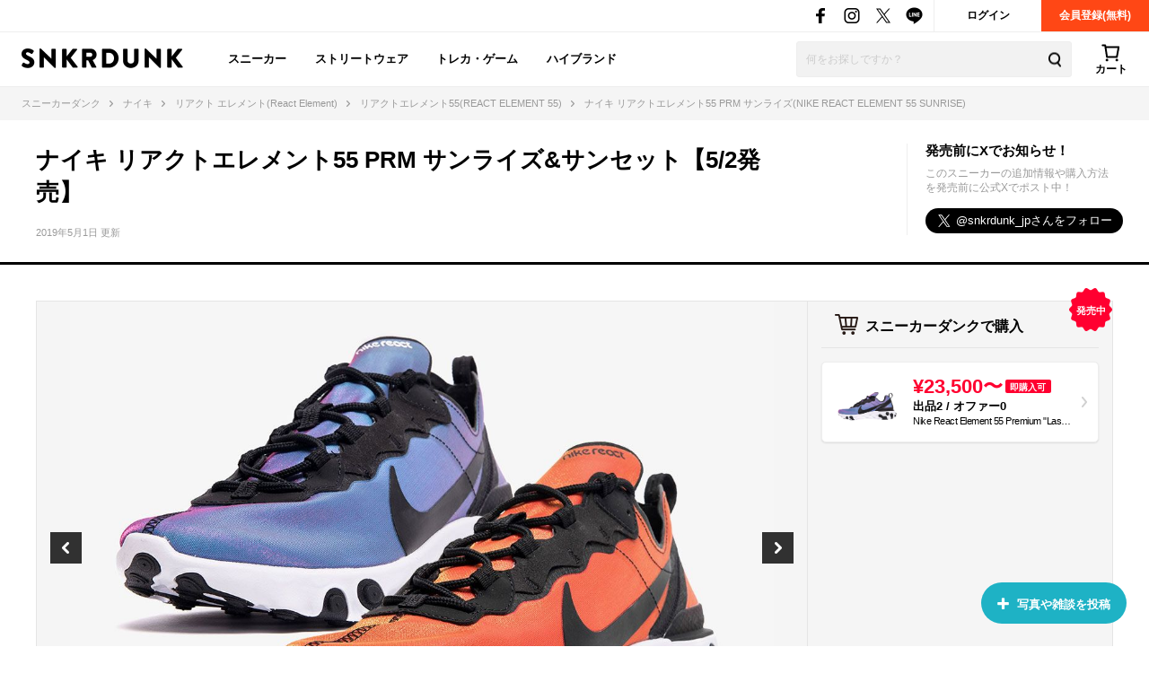

--- FILE ---
content_type: text/html; charset=utf-8
request_url: https://snkrdunk.com/articles/8118/
body_size: 95874
content:




<!DOCTYPE html>

<html lang="ja">

<head>
	<meta charset="UTF-8">
	<meta name="viewport" content="initial-scale=1.0,minimum-scale=1.0,user-scalable=no">
	<title>ナイキ リアクトエレメント55 PRM サンライズ&amp;サンセット【5/2発売】 | スニーカーダンク</title>
	<script type="application/ld+json">
		{
			"@context": "https://schema.org",
			"@graph": [
				{
					"@type": "Organization",
					"name": "SNKRDUNK",
					"alternateName": [
						"スニダン",
						"スニーカーダンク"
					],
					"url": "https://snkrdunk.com/",
					"logo": "https://cdn.snkrdunk.com/images/index/favicon.ico"
				},
				{
					"@type": "WebSite",
					"name": "SNKRDUNK",
					"url": "https://snkrdunk.com/"
				}
			]
		}
	</script>
	

	<script type="text/javascript">
		window.dataLayer = window.dataLayer || [];
	
		dataLayer.push({"department":"sneaker"});
	
	
	</script>

	
	<script>(function(w,d,s,l,i,p){w[l]=w[l]||[];w[l].push({'gtm.start':
	new Date().getTime(),event:'gtm.js'});var f=d.getElementsByTagName(s)[0],
	j=d.createElement(s),dl=l!='dataLayer'?'&l='+l:'';j.async=true;j.src=
	'https://www.googletagmanager.com/gtm.js?id='+i+dl+p;f.parentNode.insertBefore(j,f);
	})(window,document,'script','dataLayer','GTM-M333V5L', '');</script>
	


	
	<meta name="description" content="ナイキ リアクトエレメント55 PRM サンライズ&amp;サンセット【5/2発売】についてまとめた記事">
	<meta name="keywords" content="">
	<meta property="fb:app_id" content="175340102674327">
	<meta property="og:description" content="ナイキ リアクトエレメント55 PRM サンライズ&amp;サンセット【5/2発売】についてまとめた記事">
  
	  
	    <meta property="og:image" content="https://cdn.snkrdunk.com/uploads/media/20190501092818-2.jpeg">
	  
	
	<meta property="og:title" content="ナイキ リアクトエレメント55 PRM サンライズ&amp;サンセット【5/2発売】 | スニーカーダンク">
	<meta property="og:type" content="website">
	
	<meta name="twitter:card" content="summary_large_image">
	<meta name="twitter:site" content="@snkrdunk_jp">
	<meta name="twitter:title" content="ナイキ リアクトエレメント55 PRM サンライズ&amp;サンセット【5/2発売】 | スニーカーダンク">
	<meta name="twitter:description" content="ナイキ リアクトエレメント55 PRM サンライズ&amp;サンセット【5/2発売】についてまとめた記事">
	<meta name="snkrdunk:title" content="ナイキ リアクトエレメント55 PRM サンライズ&amp;サンセット【5/2発売】">
	
	
	
	
	
	
	
	
	
	
	
	
  
	  
	    <meta name="twitter:image" content="https://cdn.snkrdunk.com/uploads/media/20190501092818-2.jpeg">
	  
	
	<meta name="thumbnail" content="https://cdn.snkrdunk.com/uploads/media/20190501092818-2.jpeg" />

	<link rel="canonical" href="https://snkrdunk.com/articles/8118/"><link rel="icon" type="image/x-icon" href="https://assets.snkrdunk.com/ca97f67a78787bd/img/common/favicon.ico">
	<link rel="stylesheet" href="//maxcdn.bootstrapcdn.com/font-awesome/4.7.0/css/font-awesome.min.css">

	
	
	<link rel="stylesheet" href="https://assets.snkrdunk.com/ca97f67a78787bd/css/common/reset.css">
	<link rel="stylesheet" href="https://assets.snkrdunk.com/ca97f67a78787bd/css/common/common.css">
	<link rel="stylesheet" href="https://assets.snkrdunk.com/ca97f67a78787bd/css/common/parts.css">
  
	<link rel="stylesheet" href="https://assets.snkrdunk.com/ca97f67a78787bd/css/pc/common/wrap.css">
	<link rel="stylesheet" href="https://assets.snkrdunk.com/ca97f67a78787bd/css/pc/common/button.css">
	<link rel="stylesheet" href="https://assets.snkrdunk.com/ca97f67a78787bd/css/pc/common/form.css">
	<link rel="stylesheet" href="https://assets.snkrdunk.com/ca97f67a78787bd/css/pc/common/label.css">
	<link rel="stylesheet" href="https://assets.snkrdunk.com/ca97f67a78787bd/css/pc/common/pager.css">
	<link rel="stylesheet" href="https://assets.snkrdunk.com/ca97f67a78787bd/css/pc/common/title.css">
	<link rel="stylesheet" href="https://assets.snkrdunk.com/ca97f67a78787bd/css/pc/common/tag.css">
	<link rel="stylesheet" href="https://assets.snkrdunk.com/ca97f67a78787bd/css/pc/components/plain.css">
	<link rel="stylesheet" href="https://assets.snkrdunk.com/ca97f67a78787bd/css/pc/common/text-list.css">
	<link rel="stylesheet" href="https://assets.snkrdunk.com/ca97f67a78787bd/css/pc/common/popup.css">
  
	<script type="text/javascript" src="https://ajax.googleapis.com/ajax/libs/jquery/1.12.4/jquery.min.js"></script>
  <script type="text/javascript" src="https://assets.snkrdunk.com/ca97f67a78787bd/js/common/toggle.js" defer></script>
  <script type="text/javascript" src="https://assets.snkrdunk.com/ca97f67a78787bd/js/common/scroll-recommend.js" defer></script>
  <script type="text/javascript" src="https://assets.snkrdunk.com/ca97f67a78787bd/js/common/textarea.js" defer></script>
	<script src="https://assets.snkrdunk.com/ca97f67a78787bd/js/common/img-onerror.js" defer></script>
	
	<script src="https://assets.snkrdunk.com/ca97f67a78787bd/js/common/axios.min.js" defer></script>
	<script src="https://assets.snkrdunk.com/ca97f67a78787bd/js/vendor/lazysizes.min.js" defer></script>
	
	
	<link rel="stylesheet" href="https://assets.snkrdunk.com/ca97f67a78787bd/css/pc/components/header.css">
	<link rel="stylesheet" href="https://assets.snkrdunk.com/ca97f67a78787bd/css/pc/page/search.css">
	<link rel="stylesheet" href="https://assets.snkrdunk.com/ca97f67a78787bd/js/vue3/styles/vue_pc_header.css">

	
	<link rel="stylesheet" href="https://assets.snkrdunk.com/ca97f67a78787bd/css/pc/components/breadcrumb.css">

	
	<link rel="stylesheet" href="https://assets.snkrdunk.com/ca97f67a78787bd/css/pc/components/side.css">

	
<link rel="stylesheet" href="https://assets.snkrdunk.com/ca97f67a78787bd/css/pc/components/footer.css">
<link rel="stylesheet" href="https://assets.snkrdunk.com/ca97f67a78787bd/js/vue3/styles/vue_pc_footer.css">
<link rel="stylesheet" href="https://assets.snkrdunk.com/ca97f67a78787bd/js/vue3/styles/vue_channel_talk.css">

	
	<link rel="stylesheet" href="https://assets.snkrdunk.com/ca97f67a78787bd/css/pc/components/recommend-box-bottom-fix.css">

	<link rel="stylesheet" href="https://assets.snkrdunk.com/ca97f67a78787bd/css/pc/components/page-header.css">
	<link rel="stylesheet" href="https://assets.snkrdunk.com/ca97f67a78787bd/css/pc/components/post-list.css">
	<link rel="stylesheet" href="https://assets.snkrdunk.com/ca97f67a78787bd/css/pc/page/post.css">
	<link rel="stylesheet" href="https://assets.snkrdunk.com/ca97f67a78787bd/css/pc/page/sneaker-detail.css">
	<link rel="stylesheet" href="https://assets.snkrdunk.com/ca97f67a78787bd/css/pc/page/article.css">
	<link rel="stylesheet" href="https://assets.snkrdunk.com/ca97f67a78787bd/js/vue3/styles/vue_pc_article.css">


</head>
<body>
	


<noscript><iframe src="https://www.googletagmanager.com/ns.html?id=GTM-M333V5L"
height="0" width="0" style="display:none;visibility:hidden"></iframe></noscript>



	
	<div id="fb-root"></div>
	<script>
		(function(d, s, id) {
			var js, fjs = d.getElementsByTagName(s)[0];
			if (d.getElementById(id)) return;
			js = d.createElement(s); js.id = id;
			js.src = "//connect.facebook.net/ja_JP/sdk.js#xfbml=1&version=v2.8&appId=";
			fjs.parentNode.insertBefore(js, fjs);
		}(document, 'script', 'facebook-jssdk'));
	</script>

	



<script type="text/javascript" src="https://assets.snkrdunk.com/ca97f67a78787bd/js/pc/pc-img-slider.js" defer></script>


<header id="header">
	<div class="header-first-wrapper clearfix"><p class="description text"></p>
<div class="btn-box clearfix"><a href="/accounts/login/" class="btn login-btn opacity-link">ログイン</a>
	<a href="/accounts/signup/" class="btn registration-btn opacity-link">会員登録(無料)</a></div>

		
<div class="sns-box">
	<a href="https://www.facebook.com/snkrdunk/" target="_blank" class="sns-btn opacity-link">
		<img class="lazyload" src="[data-uri]" data-src="https://assets.snkrdunk.com/ca97f67a78787bd/img/common/global-header/header-icon-sns-facebook.png" alt="スニーカーダンク公式フェイスブック">
	</a>
	<a href="https://www.instagram.com/snkrdunk_jp/" target="_blank" class="sns-btn opacity-link">
		<img class="lazyload" src="[data-uri]" data-src="https://assets.snkrdunk.com/ca97f67a78787bd/img/common/global-header/header-icon-sns-instagram.png" alt="スニーカーダンク公式インスタグラム">
	</a>
	<a href="https://twitter.com/snkrdunk_jp" target="_blank" class="sns-btn opacity-link">
		<img class="lazyload" src="[data-uri]" data-src="https://assets.snkrdunk.com/ca97f67a78787bd/img/common/global-header/header-icon-sns-twitter.png" alt="スニーカーダンク公式エックス">
	</a>
	<a href="https://line.me/R/ti/p/%40gya6708a" target="_blank" class="sns-btn opacity-link">
		<img class="lazyload" src="[data-uri]" data-src="https://assets.snkrdunk.com/ca97f67a78787bd/img/common/global-header/header-icon-sns-line.png" alt="スニーカーダンク公式ライン">
	</a>
</div>

	</div>
	<div class="header-second-wrapper clearfix">
		
<div class="header-logo">
	<a href="/" id="logo" class="opacity-link">
		<img class="lazyload" src="[data-uri]" data-src="https://assets.snkrdunk.com/ca97f67a78787bd/img/common/global-header/header-logo-snkrdunk.png" alt="スニーカーダンク(SNKRDUNK)">
	</a>
</div>

		
<div id="cart">
	<cart></cart>
</div>
<script type="module" src="https://assets.snkrdunk.com/ca97f67a78787bd/js/vue3/vue_pc_header.js" defer></script>

		
<div class="search-box">
	<form action="/search" method="get" class="search-box-form">
		<input name="keywords" class="input-search" type="text" placeholder="何をお探しですか？" autocomplete="off" value="">
		<button type="reset" name="search-del" class="search-del"><span class="icon-del">削除する</span></button>
		<button class="button-search opacity-link" type="submit">
			<img class="lazyload" src="[data-uri]" data-src="https://assets.snkrdunk.com/ca97f67a78787bd/img/common/global-header/header-icon-search.png" alt="検索">
		</button>
	</form>
</div>

		
<nav id="gnav-pc">
	<ul>
		<li class="gnav-pc-item">
		<a href="/departments/sneaker">スニーカー</a>
		</li>
		<li class="gnav-pc-item">
		<a href="/departments/apparel">ストリートウェア</a>
		</li>
		<li class="gnav-pc-item">
		<a href="/departments/hobby">トレカ・ゲーム</a>
		</li>
		<li class="gnav-pc-item">
		<a href="/departments/luxury">ハイブランド</a>
		</li>
	</ul>
</nav>

	</div>
</header>


<div class="breadcrumb breadcrumb-top">
	<ol itemscope itemtype="http://schema.org/BreadcrumbList">
		
		
			<li itemprop="itemListElement" itemscope itemtype="http://schema.org/ListItem">
				<a href="/" itemprop="item" class="opacity-link"><span itemprop="name">スニーカーダンク</span></a>
				<meta itemprop="position" content="1" />
			</li>
		
		
			<li itemprop="itemListElement" itemscope itemtype="http://schema.org/ListItem">
				<a href="/brands/nike/" itemprop="item" class="opacity-link"><span itemprop="name">ナイキ</span></a>
				<meta itemprop="position" content="2" />
			</li>
		
		
			<li itemprop="itemListElement" itemscope itemtype="http://schema.org/ListItem">
				<a href="/models/react-element/" itemprop="item" class="opacity-link"><span itemprop="name">リアクト エレメント(React Element)</span></a>
				<meta itemprop="position" content="3" />
			</li>
		
		
			<li itemprop="itemListElement" itemscope itemtype="http://schema.org/ListItem">
				<a href="/types/react-element-55/" itemprop="item" class="opacity-link"><span itemprop="name">リアクトエレメント55(REACT ELEMENT 55)</span></a>
				<meta itemprop="position" content="4" />
			</li>
		
		
			<li itemprop="itemListElement" itemscope itemtype="http://schema.org/ListItem">
				<span itemprop="name">ナイキ リアクトエレメント55 PRM サンライズ(NIKE REACT ELEMENT 55 SUNRISE)</span>
				<meta itemprop="position" content="5" />
			</li>
		</ol>
</div>

<div class="colum-1-header mb-40">
	<div class="article-header">
		<div class="page-header wrap-1200 clearfix">
			<div class="left-box">
				<h1 class="page-title" itemprop="headline">ナイキ リアクトエレメント55 PRM サンライズ&amp;サンセット【5/2発売】</h1>
				<p class="page-date" itemprop="datePublished" datetime="2019-05-01T18:31">2019年5月1日 更新</p>
			</div>
			<div class="right-box">
				<p class="sns-title">発売前にXでお知らせ！</p>
				<p class="sns-detail-text">このスニーカーの追加情報や購入方法を発売前に公式Xでポスト中！</p>
				<a href="https://twitter.com/snkrdunk_jp?ref_src=twsrc%5Etfw" class="twitter-follow-button" data-size="large" data-lang="ja" data-dnt="true" data-show-count="false">Follow @snkrdunk_jp</a><script async src="https://platform.twitter.com/widgets.js" charset="utf-8"></script>
			</div>
		</div>
	</div>
</div>

<div id="content" class="clearfix">
	<div class="wrap-1200 clearfix">
		<div id="content-main" itemprop="text">
			<article class="article-wrap">
		
				
		
				<div class="article-main-img">
					
					





















					<tiny-slider :mouse-drag="true" :auto-play="false" items="1" :nav="true" :lazyload="true">
						
							
							<div>
								<a href="#1">
									<img style="width:100%;object-fit: contain;" class="tns-lazy-img" src="https://assets.snkrdunk.com/ca97f67a78787bd/img/common/loading.png" data-src="https://cdn.snkrdunk.com/uploads/media/20190501092818-2.jpeg" alt="ナイキ リアクトエレメント55 PRM サンライズ&amp;サンセット 1枚目">
								</a>
								
								<cite class="article-img-slide-cite">
									via：<a href="https://sneakernews.com/2019/04/03/nike-react-element-55-sunrise-sunset-bq9241-002-bq9241-001-release-info/?slide=modal" target="_blank" rel="nofollow">sneakernews</a>
								</cite>
								
							</div>
						
							
							<div>
								<a href="#2">
									<img style="width:100%;object-fit: contain;" class="tns-lazy-img" src="https://assets.snkrdunk.com/ca97f67a78787bd/img/common/loading.png" data-src="https://cdn.snkrdunk.com/uploads/media/20190501092818-1.jpeg" alt="ナイキ リアクトエレメント55 PRM サンライズ&amp;サンセット 2枚目">
								</a>
								
								<cite class="article-img-slide-cite">
									via：<a href="https://sneakernews.com/2019/04/03/nike-react-element-55-sunrise-sunset-bq9241-002-bq9241-001-release-info/?slide=modal" target="_blank" rel="nofollow">sneakernews</a>
								</cite>
								
							</div>
						
							
							<div>
								<a href="#3">
									<img style="width:100%;object-fit: contain;" class="tns-lazy-img" src="https://assets.snkrdunk.com/ca97f67a78787bd/img/common/loading.png" data-src="https://cdn.snkrdunk.com/uploads/media/20190501092818-0.jpeg" alt="ナイキ リアクトエレメント55 PRM サンライズ&amp;サンセット 3枚目">
								</a>
								
								<cite class="article-img-slide-cite">
									via：<a href="https://sneakernews.com/2019/04/03/nike-react-element-55-sunrise-sunset-bq9241-002-bq9241-001-release-info/?slide=modal" target="_blank" rel="nofollow">sneakernews</a>
								</cite>
								
							</div>
						
					</tiny-slider>
				</div>
				

				
				<div class="article-content">
					<article-content
						:sneakers="[{&#34;articleId&#34;:8118,&#34;minPrice&#34;:23500,&#34;listingCount&#34;:2,&#34;listingCountText&#34;:&#34;2&#34;,&#34;usedListingCount&#34;:0,&#34;usedListingCountText&#34;:&#34;0&#34;,&#34;totalListingCount&#34;:2,&#34;totalListingCountText&#34;:&#34;2&#34;,&#34;offerCount&#34;:0,&#34;offerCountText&#34;:&#34;0&#34;,&#34;id&#34;:&#34;BQ9241-002&#34;,&#34;description&#34;:&#34;&#34;,&#34;imageUrl&#34;:&#34;https://cdn.snkrdunk.com/upload_bg_removed/20230704012012-0.webp&#34;,&#34;imageUrls&#34;:{&#34;l&#34;:&#34;https://cdn.snkrdunk.com/upload_bg_removed/20230704012012-0.webp?size=l&#34;,&#34;m&#34;:&#34;https://cdn.snkrdunk.com/upload_bg_removed/20230704012012-0.webp?size=m&#34;,&#34;s&#34;:&#34;https://cdn.snkrdunk.com/upload_bg_removed/20230704012012-0.webp?size=s&#34;},&#34;localizedName&#34;:&#34;ナイキ リアクト エレメント55 プレミアム \&#34;レーサーフューシャ\&#34;&#34;,&#34;hiraganaName&#34;:&#34;ないき りあくと えれめんと55 ぷれみあむ \&#34;れーさーふゅーしゃ\&#34;&#34;,&#34;metaDescription&#34;:&#34;&#34;,&#34;name&#34;:&#34;Nike React Element 55 Premium \&#34;Laser Fuchsia\&#34;&#34;,&#34;canResale&#34;:true,&#34;releaseTime&#34;:&#34;2019-05-02T00:00:00Z&#34;,&#34;displayReleaseDay&#34;:&#34;5/2&#34;,&#34;regularPrice&#34;:0,&#34;isNewRelease&#34;:false,&#34;createdAt&#34;:&#34;2019-05-01T09:30:05Z&#34;}]"
						:apparels="[]"
					>
					</article-content>
						NIKE(ナイキ)の「REACT ELEMENT 55(リアクトエレメント55)」から日の出と夕暮れをイメージした2つの新色が5月2日に発売！<br />
<br />
REACT ELEMENT(リアクト エレメント)は、2018年6月にファーストカラーがドロップした現代のトレンドを捉えたモデル。<br />
2019年9月には「<a href="https://snkrdunk.com/articles/350/?slide=right">UNDERCOVER</a>」とのコラボモデルが4カラーがドロップし、大きな話題となった。<br />
半透明のアッパーにコルクインソールを採用した「87」と、素材をダウングレードすることで手頃な値段へと抑えた「55」がラインナップしており、どちらも独特なリアクトテクノロジーを採用したソールユニットを搭載している。<br />
<br />
今作は、そんな「REACT ELEMENT 55(リアクトエレメント55)」から日の出と夕暮れをイメージした2つの新色が登場。<br />
日の出の太陽をイメージした力強いイエローと、夕暮時の幻想的な空を表現したパープルの2カラーがスタンバイ。<br />
合成素材のアッパーを2つの鮮やかなカラーで染めあげ、特徴的なソールユニットにはホワイトを採用。<br />
近未来的なシルエットのREACT ELEMENT(リアクトエレメント)へ自然界のカラーを落とし込んだ注目のニューカラーとなっている。<br />
<br />
最新情報が入り次第、<a href="https://snkrdunk.onelink.me/nLVt?af_xp=custom&af_dp=snkrdunk://&pid=articles_dl&c=other8118?slide=modal" target="_blank">スニーカーダンク</a>で更新予定！<br />
<a href="https://snkrdunk.onelink.me/nLVt?af_xp=custom&af_dp=snkrdunk://&pid=articles_dl&c=other8118?slide=modal" target="_blank">スニーカーダンク公式アプリ(無料)</a>で最新情報をお届け！<br />
<strong><a href="https://itunes.apple.com/jp/app/%E3%82%B9%E3%83%8B%E3%83%BC%E3%82%AB%E3%83%BC%E3%83%80%E3%83%B3%E3%82%AF-%E4%BA%BA%E6%B0%97-%E6%96%B0%E4%BD%9C%E3%82%B9%E3%83%8B%E3%83%BC%E3%82%AB%E3%83%BC%E6%83%85%E5%A0%B1%E3%82%A2%E3%83%97%E3%83%AA/id1455592069?l=ja&ls=1&mt=8&slide=modal" target="_blank">iPhoneの方はこちら</a> / <a href="https://play.google.com/store/apps/details?id=com.snkrdunk.android&slide=modal" target="_blank">Androidの方はこちら</a></strong><br />
<cite>画像引用元：<a href="https://sneakernews.com/2019/04/03/nike-react-element-55-sunrise-sunset-bq9241-002-bq9241-001-release-info/?slide=modal" target="_blank" rel="nofollow">sneakernews</a></cite></div>

				
				<article-product-list
					:sneakers="[{&#34;articleId&#34;:8118,&#34;minPrice&#34;:23500,&#34;listingCount&#34;:2,&#34;listingCountText&#34;:&#34;2&#34;,&#34;usedListingCount&#34;:0,&#34;usedListingCountText&#34;:&#34;0&#34;,&#34;totalListingCount&#34;:2,&#34;totalListingCountText&#34;:&#34;2&#34;,&#34;offerCount&#34;:0,&#34;offerCountText&#34;:&#34;0&#34;,&#34;id&#34;:&#34;BQ9241-002&#34;,&#34;description&#34;:&#34;&#34;,&#34;imageUrl&#34;:&#34;https://cdn.snkrdunk.com/upload_bg_removed/20230704012012-0.webp&#34;,&#34;imageUrls&#34;:{&#34;l&#34;:&#34;https://cdn.snkrdunk.com/upload_bg_removed/20230704012012-0.webp?size=l&#34;,&#34;m&#34;:&#34;https://cdn.snkrdunk.com/upload_bg_removed/20230704012012-0.webp?size=m&#34;,&#34;s&#34;:&#34;https://cdn.snkrdunk.com/upload_bg_removed/20230704012012-0.webp?size=s&#34;},&#34;localizedName&#34;:&#34;ナイキ リアクト エレメント55 プレミアム \&#34;レーサーフューシャ\&#34;&#34;,&#34;hiraganaName&#34;:&#34;ないき りあくと えれめんと55 ぷれみあむ \&#34;れーさーふゅーしゃ\&#34;&#34;,&#34;metaDescription&#34;:&#34;&#34;,&#34;name&#34;:&#34;Nike React Element 55 Premium \&#34;Laser Fuchsia\&#34;&#34;,&#34;canResale&#34;:true,&#34;releaseTime&#34;:&#34;2019-05-02T00:00:00Z&#34;,&#34;displayReleaseDay&#34;:&#34;5/2&#34;,&#34;regularPrice&#34;:0,&#34;isNewRelease&#34;:false,&#34;createdAt&#34;:&#34;2019-05-01T09:30:05Z&#34;}]"
					:apparels="[]"
					:use-wrapper-div="true"
				></article-product-list>

				
				<div class="sneaker-data-box">
					
					<google-adsense
						data-ad-client="ca-pub-9254201174942770"
						data-ad-slot="4909349853"
						data-ad-format="horizontal"
						data-full-width-responsive="yes"
						ins-class="mt-50"
					></google-adsense>

					<h2 id="article-h2-2">NIKE REACT ELEMENT 55 SUNRISE &amp; SUNSETの定価/発売日/品番</h2>
					<table class="product-detail-info-table">
						<tr>
							<th>ブランド</th>
							<td>
								
								
									
									<a href="/brands/nike/" class="opacity-link">ナイキ(NIKE)</a>
								
							</td>
						</tr>
						<tr>
							<th>モデル</th>
							<td><a href="/models/react-element/" class="opacity-link">リアクト エレメント(React Element)</a></td>
						</tr>
						<tr>
							
								<th>発売日</th>
								<td>2019年5月2日</td>
							
						</tr>
						<tr>
							
								<th>定価</th>
								<td>¥15,120(税込)</td>
							
						</tr>
						
						<tr>
							<th>スタイルコード</th>
							<td>
								BQ9241-001、BQ9241-002
							</td>
						</tr>
						
					</table>
				</div>
				

				
				

				
				<h2 id="article-h2-3" class="content-title-type-1">NIKE REACT ELEMENT 55 SUNRISE &amp; SUNSETの抽選/販売店舗</h2>
				<div class="sneaker-release-shop-box pre-release">
					
					<div class="buy-title">オンライン販売</div>

<div class="buy-sub-title">サンセット(BQ9241-002)</div>

<a href="https://hb.afl.rakuten.co.jp/hgc/163688a7.2fbfd069.163688a8.8f560cda/?link_type=text&m=http%3A%2F%2Fm.rakuten.co.jp%2Fuptown-deluxe%2Fi%2F10008320%2F&pc=https%3A%2F%2Fitem.rakuten.co.jp%2Fuptown-deluxe%2Fbq9241-002%2F&slide=modal&ut=eyJwYWdlIjoiaXRlbSIsInR5cGUiOiJ0ZXh0Iiwic2l6ZSI6IjI0MHgyNDAiLCJuYW0iOjEsIm5hbXAiOiJyaWdodCIsImNvbSI6MSwiY29tcCI6ImxlZnQiLCJwcmljZSI6MCwiYm9yIjoxLCJjb2wiOjAsImJidG4iOjF9" target="_blank" rel="nofollow" class="shop-box clearfix">
<div class="left-box">
<img src="https://cdn.snkrdunk.com/magazine/wp-content/uploads/image/store-buy-uptownrakuten.png" width="110">
<p class="name-text">
UPTOWN楽天
</p>
</div>
<div class="shop-right-box">
<p class="time">9:00〜販売開始</p>
</div>
</a>

<a href="https://hb.afl.rakuten.co.jp/hgc/1636875c.96b8229a.1636875d.98ddf7a0/?link_type=text&m=http%3A%2F%2Fm.rakuten.co.jp%2Fatmos-girls%2Fi%2F10062560%2F&pc=https%3A%2F%2Fitem.rakuten.co.jp%2Fatmos-girls%2Fbq9241-002%2F&slide=modal&ut=eyJwYWdlIjoiaXRlbSIsInR5cGUiOiJ0ZXh0Iiwic2l6ZSI6IjI0MHgyNDAiLCJuYW0iOjEsIm5hbXAiOiJyaWdodCIsImNvbSI6MSwiY29tcCI6ImxlZnQiLCJwcmljZSI6MCwiYm9yIjoxLCJjb2wiOjAsImJidG4iOjF9" target="_blank" rel="nofollow" class="shop-box clearfix">
<div class="left-box">
<img src="https://cdn.snkrdunk.com/magazine/wp-content/uploads/image/store-buy-atmospink.png" width="110">
<p class="name-text">
atmos pink楽天
</p>
</div>
<div class="shop-right-box">
<p class="time">9:00〜販売開始</p>
</div>
</a>

<a href="https://www.billys-tokyo.net/shop/c/c1011/?slide=modal" target="_blank" rel="nofollow" class="shop-box clearfix">
<div class="left-box">
<img src="https://cdn.snkrdunk.com/magazine/wp-content/uploads/image/store-buy-billysent.png" width="110">
<p class="name-text">
BILLY’S ENTオンライン
</p>
</div>
<div class="shop-right-box">
<p class="time">9:00〜販売開始</p>
</div>
</a>

<a href="https://www.atmos-tokyo.com/items/bq9241-002?slide=modal" target="_blank" rel="nofollow" class="shop-box clearfix">
<div class="left-box">
<img src="https://cdn.snkrdunk.com/magazine/wp-content/uploads/image/store-buy-atmos.png" width="110">
<p class="name-text">
atmosオンライン
</p>
</div>
<div class="shop-right-box">
<p class="time">9:00〜販売開始</p>
</div>
</a>

<a href="https://www.yamaotoko.jp/?slide=modal" target="_blank" rel="nofollow" class="shop-box clearfix">
<div class="left-box">
<img src="https://cdn.snkrdunk.com/magazine/wp-content/uploads/image/store-buy-yamaotoko.png" width="110">
<p class="name-text">
山男フットギアオンライン
</p>
</div>
<div class="shop-right-box">
<p class="time">9:00〜販売開始</p>
</div>
</a>




<div class="buy-sub-title">サンライズ(BQ9241-001)</div>

<a href="https://hb.afl.rakuten.co.jp/hgc/163688a7.2fbfd069.163688a8.8f560cda/?link_type=text&m=http%3A%2F%2Fm.rakuten.co.jp%2Fuptown-deluxe%2Fi%2F10008378%2F&pc=https%3A%2F%2Fitem.rakuten.co.jp%2Fuptown-deluxe%2Fbq9241-001%2F&slide=modal&ut=eyJwYWdlIjoiaXRlbSIsInR5cGUiOiJ0ZXh0Iiwic2l6ZSI6IjI0MHgyNDAiLCJuYW0iOjEsIm5hbXAiOiJyaWdodCIsImNvbSI6MSwiY29tcCI6ImxlZnQiLCJwcmljZSI6MCwiYm9yIjoxLCJjb2wiOjAsImJidG4iOjF9" target="_blank" rel="nofollow" class="shop-box clearfix">
<div class="left-box">
<img src="https://cdn.snkrdunk.com/magazine/wp-content/uploads/image/store-buy-uptownrakuten.png" width="110">
<p class="name-text">
UPTOWN楽天
</p>
</div>
<div class="shop-right-box">
<p class="time">9:00〜販売開始</p>
</div>
</a>

<a href="https://hb.afl.rakuten.co.jp/hgc/1636875c.96b8229a.1636875d.98ddf7a0/?link_type=text&m=http%3A%2F%2Fm.rakuten.co.jp%2Fatmos-girls%2Fi%2F10062559%2F&pc=https%3A%2F%2Fitem.rakuten.co.jp%2Fatmos-girls%2Fbq9241-001%2F&slide=modal&ut=eyJwYWdlIjoiaXRlbSIsInR5cGUiOiJ0ZXh0Iiwic2l6ZSI6IjI0MHgyNDAiLCJuYW0iOjEsIm5hbXAiOiJyaWdodCIsImNvbSI6MSwiY29tcCI6ImxlZnQiLCJwcmljZSI6MCwiYm9yIjoxLCJjb2wiOjAsImJidG4iOjF9" target="_blank" rel="nofollow" class="shop-box clearfix">
<div class="left-box">
<img src="https://cdn.snkrdunk.com/magazine/wp-content/uploads/image/store-buy-atmospink.png" width="110">
<p class="name-text">
atmos pink楽天
</p>
</div>
<div class="shop-right-box">
<p class="time">9:00〜販売開始</p>
</div>
</a>

<a href="https://www.billys-tokyo.net/shop/c/c1011/?slide=modal" target="_blank" rel="nofollow" class="shop-box clearfix">
<div class="left-box">
<img src="https://cdn.snkrdunk.com/magazine/wp-content/uploads/image/store-buy-billysent.png" width="110">
<p class="name-text">
BILLY’S ENTオンライン
</p>
</div>
<div class="shop-right-box">
<p class="time">9:00〜販売開始</p>
</div>
</a>

<a href="https://www.atmos-tokyo.com/items/bq9241-001?slide=modal" target="_blank" rel="nofollow" class="shop-box clearfix">
<div class="left-box">
<img src="https://cdn.snkrdunk.com/magazine/wp-content/uploads/image/store-buy-atmos.png" width="110">
<p class="name-text">
atmosオンライン
</p>
</div>
<div class="shop-right-box">
<p class="time">9:00〜販売開始</p>
</div>
</a>

<a href="http://undefeated.jp/shop/shopbrand.html?ca1=01&category_code=01_00_00&db=undefeated&slide=modal" target="_blank" rel="nofollow" class="shop-box clearfix">
<div class="left-box">
<img src="https://cdn.snkrdunk.com/magazine/wp-content/uploads/image/store-buy-undefeated.png" width="110">
<p class="name-text">
UNDEFEATEDオンライン
</p>
</div>
<div class="shop-right-box">
<p class="time">9:00〜販売開始</p>
</div>
</a>

<div class="buy-title">店頭販売</div>

<a href="https://blog.atmos-tokyo.com/5-2thurelease-info/?slide=modal" target="_blank" rel="nofollow" class="shop-box clearfix">
<div class="left-box">
<img src="https://cdn.snkrdunk.com/magazine/wp-content/uploads/image/store-buy-atmos.png" width="110">
<p class="name-text">
atmos <span class="detail">通常販売</span><br />
</p>
</div>
</a>

<a href="https://blog.atmos-tokyo.com/5-2thurelease-info/?slide=modal" target="_blank" rel="nofollow" class="shop-box clearfix">
<div class="left-box">
<img src="https://cdn.snkrdunk.com/magazine/wp-content/uploads/image/store-buy-sportslabbyatmos.png" width="110">
<p class="name-text">
Sports Lab by atmos <span class="detail">通常販売</span><br />
</p>
</div>
</a>

<a href="https://www.instagram.com/p/Bw6Ztq9lIvS/?slide=modal" target="_blank" rel="nofollow" class="shop-box clearfix">
<div class="left-box">
<img src="https://cdn.snkrdunk.com/magazine/wp-content/uploads/image/store-buy-billysent.png" width="110">
<p class="name-text">
BILLY’S ENT <span class="detail">通常販売</span><br />
</p>
</div>
</a>

<a href="http://blog.uptown-deluxe.com/?eid=200&slide=modal" target="_blank" rel="nofollow" class="shop-box clearfix">
<div class="left-box">
<img src="https://cdn.snkrdunk.com/magazine/wp-content/uploads/image/store-buy-uptown.png" width="110">
<p class="name-text">
UPTOWN <span class="detail">通常販売</span><br />
</p>
</div>
</a>

<a href="http://undefeated.jp/blog/20190502-nike-release-info/?slide=modal" target="_blank" rel="nofollow" class="shop-box clearfix">
<div class="left-box">
<img src="https://cdn.snkrdunk.com/magazine/wp-content/uploads/image/store-buy-undefeated.png" width="110">
<p class="name-text">
UNDEFEATED <span class="detail">通常販売</span><br />
</p>
</div>
</a>


				</div>

				
				<google-adsense
					data-ad-client="ca-pub-9254201174942770"
					data-ad-slot="9492372944"
					data-ad-format="horizontal"
					data-full-width-responsive="yes"
					ins-class="mt-50"
				></google-adsense>

				
					<input type="hidden" name="_csrf" value="tG6L4I8EqxRLvmPDJcIB-OjHooiuStYUTaxrD4FhA6U=">
					<post-list relative-article-url="/v1/articles/8118/relative-data" get-posts-from-article-url="/v1/articles/8118/posts" article-id="8118" article-title="NIKE REACT ELEMENT 55 SUNRISE &amp; SUNSET"></post-list>
				
			</article>

			<premium-price
					get-premium-price-url="/v1/articles/8118/premium-price"
					post-premium-price-url="/v1/articles/8118/premium-price"
			></premium-price>

			

			
			<h2 class="content-title-type-1">この記事(スニーカー)に関連するタグ</h2>
			<ul class="tag-box">
				
				<li class="tag-list"><a href="/tags/2019-5-2" class="opacity-link">2019年5月2日(木)の発売スニーカーまとめ</a></li>
				
			</ul>
			
		</div>

		<div id="content-side-right">
			
			
			<div class="side-sneaker-shop-list-box sneaker-release-shop-box now mb-15 bt-1 bb-1">
				<p class="title buy-title now">スニーカーダンクで購入</p>
				<div class="sneaker-release-shop-box">
					
					<a class="product-buy-card opacity-link" href="/products/BQ9241-002">
						<div class="product-img-box">
							<img class="lazyload" src="[data-uri]" data-src="https://cdn.snkrdunk.com/upload_bg_removed/20230704012012-0.webp?size=l" alt="ナイキ リアクト エレメント55 プレミアム &#34;レーサーフューシャ&#34;">
						</div>
						<div class="product-description">
							
								<p class="price">¥23,500〜<span>即購入可</span></p>
							
							<p class="sell-num">出品2 / オファー0</p>
							<p class="name">Nike React Element 55 Premium &#34;Laser Fuchsia&#34;</p>
						</div>
					</a>
					
					
				</div>
			</div>
			
			<div class="article-sidebar">
				
				<google-adsense
					data-ad-client="ca-pub-9254201174942770"
					data-ad-slot="4507144737"
					data-ad-format="rectangle"
					data-full-width-responsive="yes"
					ins-class="mb-30"
				></google-adsense>

				
	

<h2 class="side-title-type-1">今日の人気記事</h2>

<ul class="side-sneaker-ranking">
	
	
	<li class="big-list">
		<a href="/articles/29669/" class="img-box num-icon num-label num-1 opacity-link">
			<div class="inner">
				<img class="lazyload" src="https://assets.snkrdunk.com/ca97f67a78787bd/img/common/loading.png" data-src="https://cdn.snkrdunk.com/uploads/media/20250825014427-0.jpeg?size=m">
			</div>
		</a>
		<a href="/articles/29669/" class="title opacity-link">
			1/23発売｜Bronx Girls Skate × Nike SB Dunk Low QS &#34;Black/White/Challenge Red/Total Orange/Lucky Green/Smoke Grey&#34;｜抽選/販売/定価情報
		</a>
	</li>
	
	<li class="big-list">
		<a href="/articles/30957/" class="img-box num-icon num-label num-2 opacity-link">
			<div class="inner">
				<img class="lazyload" src="https://assets.snkrdunk.com/ca97f67a78787bd/img/common/loading.png" data-src="https://cdn.snkrdunk.com/uploads/media/20251221030830-0.jpeg?size=m">
			</div>
		</a>
		<a href="/articles/30957/" class="title opacity-link">
			【ポケカ】ムニキスゼロの予約・抽選情報まとめ【1月19日更新】
		</a>
	</li>
	
	<li class="big-list">
		<a href="/articles/31149/" class="img-box num-icon num-label num-3 opacity-link">
			<div class="inner">
				<img class="lazyload" src="https://assets.snkrdunk.com/ca97f67a78787bd/img/common/loading.png" data-src="https://cdn.snkrdunk.com/uploads/media/20260115091209-0.jpeg?size=m">
			</div>
		</a>
		<a href="/articles/31149/" class="title opacity-link">
			「Nike SB Dunk」の新作モデルから、堀米雄斗やSupremeコラボまでを一挙紹介！
		</a>
	</li>
	
	<li class="small-list left">
		<a href="/articles/31153/" class="img-box num-icon num-label num-4 opacity-link">
			<div class="inner">
				<img class="lazyload" src="https://assets.snkrdunk.com/ca97f67a78787bd/img/common/loading.png" data-src="https://cdn.snkrdunk.com/uploads/media/20260116043037-1.jpeg?size=m">
			</div>
		</a>
		<a href="/articles/31153/" class="title opacity-link">
			最新リーク｜fragment design × Nike Mind 001 Mules &#34;Black&#34;｜抽選/販売/定価情報
		</a>
	</li>
	
	<li class="small-list">
		<a href="/articles/30520/" class="img-box num-icon num-label num-5 opacity-link">
			<div class="inner">
				<img class="lazyload" src="https://assets.snkrdunk.com/ca97f67a78787bd/img/common/loading.png" data-src="https://cdn.snkrdunk.com/uploads/media/20251221045250-0.jpeg?size=m">
			</div>
		</a>
		<a href="/articles/30520/" class="title opacity-link">
			【ポケカ】ムニキスゼロの当たりランキング/買取相場/封入率/予約抽選/値段まとめ【2026年1月23日発売】
		</a>
	</li>
	
	<li class="small-list left">
		<a href="/articles/31119/" class="img-box num-icon num-label num-6 opacity-link">
			<div class="inner">
				<img class="lazyload" src="https://assets.snkrdunk.com/ca97f67a78787bd/img/common/loading.png" data-src="https://cdn.snkrdunk.com/uploads/media/20260112080947-0.jpeg?size=m">
			</div>
		</a>
		<a href="/articles/31119/" class="title opacity-link">
			一足は持っておきたい「ローファースニーカー」の魅力。オンオフ使える、New Balanceなどの名作モデルを一挙に紹介
		</a>
	</li>
	
	<li class="small-list">
		<a href="/articles/30377/" class="img-box num-icon num-label num-7 opacity-link">
			<div class="inner">
				<img class="lazyload" src="https://assets.snkrdunk.com/ca97f67a78787bd/img/common/loading.png" data-src="https://cdn.snkrdunk.com/uploads/media/20260114034507-0.jpeg?size=m">
			</div>
		</a>
		<a href="/articles/30377/" class="title opacity-link">
			1/21発売｜Nike SB Dunk Low Pro &#34;Muni Fast Pass&#34;｜抽選/販売/定価情報
		</a>
	</li>
	
	<li class="small-list left">
		<a href="/articles/31140/" class="img-box num-icon num-label num-8 opacity-link">
			<div class="inner">
				<img class="lazyload" src="https://assets.snkrdunk.com/ca97f67a78787bd/img/common/loading.png" data-src="https://cdn.snkrdunk.com/uploads/media/20260115042012-0.jpeg?size=m">
			</div>
		</a>
		<a href="/articles/31140/" class="title opacity-link">
			歴史を刻む「大戦モデル」が待望の復刻。Levi&#39;s® Vintage Clothing 1944 501® Jeans &#34;Rigid&#34;が1/29から抽選開始
		</a>
	</li>
	
	<li class="small-list">
		<a href="/articles/31126/" class="img-box num-icon num-label num-9 opacity-link">
			<div class="inner">
				<img class="lazyload" src="https://assets.snkrdunk.com/ca97f67a78787bd/img/common/loading.png" data-src="https://cdn.snkrdunk.com/uploads/media/20260113071637-0.jpeg?size=m">
			</div>
		</a>
		<a href="/articles/31126/" class="title opacity-link">
			都会の冬に&#34;着ぶくれ&#34;ダウンは不要！今ストリートで支持される&#34;中軽量&#34;ダウン6選
		</a>
	</li></ul>

	
<h2 class="side-title-type-1 mt-30 mb-10">新着記事</h2>
<ul class="article-list-1-line-box">
	
	<li class="article-list-1-line">
		<div class="img-box">
			<a href="/articles/29669/" class="clearfix opacity-link">
				<img class="lazyload" src="https://assets.snkrdunk.com/ca97f67a78787bd/img/common/loading.png" data-src="https://cdn.snkrdunk.com/uploads/media/20250825014427-0.jpeg?size=l">
			</a>
		</div>
		<a href="/articles/29669/" class="text-box opacity-link">
			<p class="title">
				1/23発売｜Bronx Girls Skate × Nike SB Dunk Low QS &#34;Black/White/Challenge Red/Total Orange/Lucky Green/Smoke Grey&#34;｜抽選/販売/定価情報
			</p>
			<p class="detail-text">
				「Bronx Girls Skate(ブロンクス ガールズ スケート)」と｢Nike(ナイキ)｣のコラボスニーカーが登場！Bronx Girls Skate ×
			</p>
		</a>
	</li>
	
	<li class="article-list-1-line">
		<div class="img-box">
			<a href="/articles/30195/" class="clearfix opacity-link">
				<img class="lazyload" src="https://assets.snkrdunk.com/ca97f67a78787bd/img/common/loading.png" data-src="https://cdn.snkrdunk.com/uploads/media/20260110235827-0.jpeg?size=l">
			</a>
		</div>
		<a href="/articles/30195/" class="text-box opacity-link">
			<p class="title">
				海外抽選中｜Nike Air Jordan 4 &#34;Flight Club/Sail and Black&#34;｜抽選/販売/定価情報
			</p>
			<p class="detail-text">
				Air Jordan 4(エアジョーダン4)の新色が登場！Nike Air Jordan 4 &#34;Flight Club/Sail and Black&#34;(ナイキ 
			</p>
		</a>
	</li>
	
	<li class="article-list-1-line">
		<div class="img-box">
			<a href="/articles/31157/" class="clearfix opacity-link">
				<img class="lazyload" src="https://assets.snkrdunk.com/ca97f67a78787bd/img/common/loading.png" data-src="https://cdn.snkrdunk.com/uploads/media/20260116071747-0.jpeg?size=l">
			</a>
		</div>
		<a href="/articles/31157/" class="text-box opacity-link">
			<p class="title">
				Box Logo、Nike SB、Number (N)ine etc… Supreme 25FWシーズンのヒット作を改めてチェック！
			</p>
			<p class="detail-text">
				Supreme 2025FWシーズンのデリバリーが終了し、現在は国内店舗のウィンターセールが活況を呈している。 しかし、注目度の高いアイテムの多くはセール対象外
			</p>
		</a>
	</li>
	
	<li class="article-list-1-line">
		<div class="img-box">
			<a href="/articles/30957/" class="clearfix opacity-link">
				<img class="lazyload" src="https://assets.snkrdunk.com/ca97f67a78787bd/img/common/loading.png" data-src="https://cdn.snkrdunk.com/uploads/media/20251221030830-0.jpeg?size=l">
			</a>
		</div>
		<a href="/articles/30957/" class="text-box opacity-link">
			<p class="title">
				【ポケカ】ムニキスゼロの予約・抽選情報まとめ【1月19日更新】
			</p>
			<p class="detail-text">
				『ポケモンカードゲーム』(ポケカ)より「ムニキスゼロ」の予約や抽選情報をまとめて紹介。予約や抽選情報があり次第、更新予定。ぜひチェックしてほしい。 

 関
			</p>
		</a>
	</li>
	
	<li class="article-list-1-line">
		<div class="img-box">
			<a href="/articles/30377/" class="clearfix opacity-link">
				<img class="lazyload" src="https://assets.snkrdunk.com/ca97f67a78787bd/img/common/loading.png" data-src="https://cdn.snkrdunk.com/uploads/media/20260114034507-0.jpeg?size=l">
			</a>
		</div>
		<a href="/articles/30377/" class="text-box opacity-link">
			<p class="title">
				1/21発売｜Nike SB Dunk Low Pro &#34;Muni Fast Pass&#34;｜抽選/販売/定価情報
			</p>
			<p class="detail-text">
				Nike SB Dunk Low Pro &#34;Muni Fast Pass&#34;(ナイキ SB ダンク ロー プロ &#34;ミュニファストパス&#34;)が2026年1月21日発売
			</p>
		</a>
	</li>
	
	<li class="article-list-1-line">
		<div class="img-box">
			<a href="/articles/31135/" class="clearfix opacity-link">
				<img class="lazyload" src="https://assets.snkrdunk.com/ca97f67a78787bd/img/common/loading.png" data-src="https://cdn.snkrdunk.com/uploads/media/20260114092251-0.jpeg?size=l">
			</a>
		</div>
		<a href="/articles/31135/" class="text-box opacity-link">
			<p class="title">
				1/23発売｜Stranger Things × Converse All Star Aged 87 Hi 4colors｜抽選/販売/定価情報
			</p>
			<p class="detail-text">
				Stranger Things × Converse All Star Aged 87 Hi 4colors(ストレンジャー・シングス × コンバース オールス
			</p>
		</a>
	</li>
	
	<li class="article-list-1-line">
		<div class="img-box">
			<a href="/articles/31127/" class="clearfix opacity-link">
				<img class="lazyload" src="https://assets.snkrdunk.com/ca97f67a78787bd/img/common/loading.png" data-src="https://cdn.snkrdunk.com/uploads/media/20260113075116-0.jpeg?size=l">
			</a>
		</div>
		<a href="/articles/31127/" class="text-box opacity-link">
			<p class="title">
				一生モノの「レザージャケット」おすすめ6選。Levi&#39;s®からsacaiまで至高のモデルを厳選
			</p>
			<p class="detail-text">
				時代を超えて愛されるワークウェアやミリタリーの傑作が今、最高級のレザーという新たな息吹を得て蘇る。本記事では、「Levi&#39;s®(リーバイス)」や「Carhart
			</p>
		</a>
	</li>
	
	<li class="article-list-1-line">
		<div class="img-box">
			<a href="/articles/30520/" class="clearfix opacity-link">
				<img class="lazyload" src="https://assets.snkrdunk.com/ca97f67a78787bd/img/common/loading.png" data-src="https://cdn.snkrdunk.com/uploads/media/20251221045250-0.jpeg?size=l">
			</a>
		</div>
		<a href="/articles/30520/" class="text-box opacity-link">
			<p class="title">
				【ポケカ】ムニキスゼロの当たりランキング/買取相場/封入率/予約抽選/値段まとめ【2026年1月23日発売】
			</p>
			<p class="detail-text">
				『ポケモンカードゲーム』(ポケカ)より、「ムニキスゼロ」の収録カードをはじめ、当たりランキングや買取予想情報、封入割合、予約抽選情報、販売店舗などを紹介している
			</p>
		</a>
	</li>
	
	<li class="article-list-1-line">
		<div class="img-box">
			<a href="/articles/8304/" class="clearfix opacity-link">
				<img class="lazyload" src="https://assets.snkrdunk.com/ca97f67a78787bd/img/common/loading.png" data-src="https://cdn.snkrdunk.com/uploads/media/20240809131324-0.jpeg?size=l">
			</a>
		</div>
		<a href="/articles/8304/" class="text-box opacity-link">
			<p class="title">
				1/18発売｜Supreme × Nike Air Force 1 Low 2colors｜抽選/販売/定価情報
			</p>
			<p class="detail-text">
				「Supreme(シュプリーム)」と「Nike(ナイキ)」の人気タッグからAir Force 1 Low(エアフォース1 ロー)をベースにしたコラボモデルが登場
			</p>
		</a>
	</li>
	
	<li class="article-list-1-line">
		<div class="img-box">
			<a href="/articles/31083/" class="clearfix opacity-link">
				<img class="lazyload" src="https://assets.snkrdunk.com/ca97f67a78787bd/img/common/loading.png" data-src="https://cdn.snkrdunk.com/uploads/media/20260108073144-0.jpeg?size=l">
			</a>
		</div>
		<a href="/articles/31083/" class="text-box opacity-link">
			<p class="title">
				SupremeやHYS、AMI PARISなど「今、手に入れるべき」黒ニットを予算別で紹介！
			</p>
			<p class="detail-text">
				冬コーデにおいて、頼りになるのが黒ニットだ。しかし、普遍的なアイテムだからこそ、デザイン、素材の質やシルエットの僅かな差が、全体の印象を大きく左右する。本記事で
			</p>
		</a>
	</li>
	
</ul>

	


				
				<google-adsense
					data-ad-client="ca-pub-9254201174942770"
					data-ad-slot="1805454618"
					data-ad-format="vertical"
					data-full-width-responsive="yes"
					ins-class="mt-30"
				></google-adsense>
			</div>
		</div>

	</div>

	
		
<div class="article-section mt-40">
  <div class="w-1280">
    <h2 class="article-section-title mb-40">
      <span class="article-section-title-img">
        <img src="https://assets.snkrdunk.com/ca97f67a78787bd/img/common/article/related-articles-txt.svg" alt="RELATED ARTICLES">
      </span>

      

      
    </h2>

    <div class="article-list-wrapper clearfix">
      
        <article class="article-list">
          <div class="article-img">
            <a href="/articles/8837/" class="opacity-link">
              <img class="lazyload" src="https://assets.snkrdunk.com/ca97f67a78787bd/img/common/loading.png" data-src="https://cdn.snkrdunk.com/uploads/media/20191113021925-5.jpeg" alt="ナイキ リアクトエレメント 55 スキマティック【リーク】">
            </a>
          </div>

          <a href="/articles/8837/" class="opacity-link"></a>

          <h3 class="article-title">
            <a href="/articles/8837/" class="opacity-link"></a>
            <a href="/articles/8837/" class="opacity-link">ナイキ リアクトエレメント 55 スキマティック【リーク】</a>
          </h3>

          <p class="article-detail-text">
            <a href="/articles/8837/" class="opacity-link">NIKE(ナイキ)からスケッチデザインを落とし込んだREACT ELEMENT 55(リアクト エレメント55)が発売噂。 2019年7月に発売された「TINKER HATFIELD(ティンカー・ハットフィールド)」による /article</a>
          </p>
        </article>
      
        <article class="article-list">
          <div class="article-img">
            <a href="/articles/8786/" class="opacity-link">
              <img class="lazyload" src="https://assets.snkrdunk.com/ca97f67a78787bd/img/common/loading.png" data-src="https://cdn.snkrdunk.com/uploads/media/20191102064018-0.jpeg" alt="ケンドリック・ラマー×ナイキ リアクト エレメント55 ピュアプラチナム/クリアウルフ グレーブラック【11/5発売】">
            </a>
          </div>

          <a href="/articles/8786/" class="opacity-link"></a>

          <h3 class="article-title">
            <a href="/articles/8786/" class="opacity-link"></a>
            <a href="/articles/8786/" class="opacity-link">ケンドリック・ラマー×ナイキ リアクト エレメント55 ピュアプラチナム/クリアウルフ グレーブラック【11/5発売】</a>
          </h3>

          <p class="article-detail-text">
            <a href="/articles/8786/" class="opacity-link">KENDRICK LAMAR(ケンドリック・ラマー)とNIKE(ナイキ)のコラボレーションからモノトーンでカラーリングしたREACT ELEMENT55(リアクトエレメント55)が11月5日発売。 2019年10月30日 ・SVDにてアプリ</a>
          </p>
        </article>
      
        <article class="article-list">
          <div class="article-img">
            <a href="/articles/8484/" class="opacity-link">
              <img class="lazyload" src="https://assets.snkrdunk.com/ca97f67a78787bd/img/common/loading.png" data-src="https://cdn.snkrdunk.com/uploads/media/20190801022100-8.jpeg" alt="ナイキ リアクトエレメント55 SE ピュアプラチナ/ウルフグレー【8/3発売】">
            </a>
          </div>

          <a href="/articles/8484/" class="opacity-link"></a>

          <h3 class="article-title">
            <a href="/articles/8484/" class="opacity-link"></a>
            <a href="/articles/8484/" class="opacity-link">ナイキ リアクトエレメント55 SE ピュアプラチナ/ウルフグレー【8/3発売】</a>
          </h3>

          <p class="article-detail-text">
            <a href="/articles/8484/" class="opacity-link">NIKE(ナイキ)からビビットなブルーとグレーで構築したREACT ELEMENT 55 SE(リアクトエレメント 55 SE)が8月3日発売。 合成素材のアッパーに深いグレーを使いシューレースにはライトグレーを使うことでグレーのコントラス</a>
          </p>
        </article>
      
        <article class="article-list">
          <div class="article-img">
            <a href="/articles/8079/" class="opacity-link">
              <img class="lazyload" src="https://assets.snkrdunk.com/ca97f67a78787bd/img/common/loading.png" data-src="https://cdn.snkrdunk.com/uploads/media/20190422100525-0.jpeg" alt="ナイキ リアクトエレメント55 グレー/ボルト【発売中】">
            </a>
          </div>

          <a href="/articles/8079/" class="opacity-link"></a>

          <h3 class="article-title">
            <a href="/articles/8079/" class="opacity-link"></a>
            <a href="/articles/8079/" class="opacity-link">ナイキ リアクトエレメント55 グレー/ボルト【発売中】</a>
          </h3>

          <p class="article-detail-text">
            <a href="/articles/8079/" class="opacity-link">NIKE(ナイキ)の「REACT ELEMENT55(リアクト エレメント55)」からボルトをアクセントに加えた新色が発売中！ REACT ELEMENT(リアクト エレメント)は、2018年6月にファーストカラーがドロップした現代のトレン</a>
          </p>
        </article>
      
        <article class="article-list">
          <div class="article-img">
            <a href="/articles/8827/" class="opacity-link">
              <img class="lazyload" src="https://assets.snkrdunk.com/ca97f67a78787bd/img/common/loading.png" data-src="https://cdn.snkrdunk.com/uploads/media/20191112014005-9.jpeg" alt="【リーク】NIKE DOERNBECHER FREESTYLE COLLECTION">
            </a>
          </div>

          <a href="/articles/8827/" class="opacity-link"></a>

          <h3 class="article-title">
            <a href="/articles/8827/" class="opacity-link"></a>
            <a href="/articles/8827/" class="opacity-link">【リーク】NIKE DOERNBECHER FREESTYLE COLLECTION</a>
          </h3>

          <p class="article-detail-text">
            <a href="/articles/8827/" class="opacity-link">NIKE(ナイキ)が2019年に選出されたDOERNBECHER FREESTYLE COLLECTION(ドーレンベッカー フリースタイル コレクション)全6型を公開！ Doernbecher Freestyle(ドーレンベッカー フリー</a>
          </p>
        </article>
      
        <article class="article-list">
          <div class="article-img">
            <a href="/articles/8487/" class="opacity-link">
              <img class="lazyload" src="https://assets.snkrdunk.com/ca97f67a78787bd/img/common/loading.png" data-src="https://cdn.snkrdunk.com/uploads/media/20190801071859-4.jpeg" alt="【リーク】NIKE SUNBURST PACK 4TYPES">
            </a>
          </div>

          <a href="/articles/8487/" class="opacity-link"></a>

          <h3 class="article-title">
            <a href="/articles/8487/" class="opacity-link"></a>
            <a href="/articles/8487/" class="opacity-link">【リーク】NIKE SUNBURST PACK 4TYPES</a>
          </h3>

          <p class="article-detail-text">
            <a href="/articles/8487/" class="opacity-link">NIKE(ナイキ)からSUNBURST(サンバースト)のロゴを施した4型が8月31日発売。 SUNBURST(サンバースト)は創業当初使われていたNIKE(ナイキ)のロゴだ。 8つのスウッシュを連なれせたデザインになっている。 日本ではその</a>
          </p>
        </article>
      
        <article class="article-list">
          <div class="article-img">
            <a href="/articles/8164/" class="opacity-link">
              <img class="lazyload" src="https://assets.snkrdunk.com/ca97f67a78787bd/img/common/loading.png" data-src="https://cdn.snkrdunk.com/uploads/media/20190520020221-2.jpeg" alt="ビームス × ナイキ リアクトプレスト だるま【5/25発売】">
            </a>
          </div>

          <a href="/articles/8164/" class="opacity-link"></a>

          <h3 class="article-title">
            <a href="/articles/8164/" class="opacity-link"></a>
            <a href="/articles/8164/" class="opacity-link">ビームス × ナイキ リアクトプレスト だるま【5/25発売】</a>
          </h3>

          <p class="article-detail-text">
            <a href="/articles/8164/" class="opacity-link">BEAMS(ビームス)とNIKE(ナイキ)のコラボからだるまのグラフィックをプリントした「REACT PRESTO(リアクトプレスト)」が5月25日に発売！ 2019年5月20日 追記 ・メンバー限定でSNKRSでドロップ。 ・全国のBEA</a>
          </p>
        </article>
      
        <article class="article-list">
          <div class="article-img">
            <a href="/articles/8157/" class="opacity-link">
              <img class="lazyload" src="https://assets.snkrdunk.com/ca97f67a78787bd/img/common/loading.png" data-src="https://cdn.snkrdunk.com/uploads/media/20190517003433-0.jpeg" alt="ナイキ リアクトプレスト ラビッドパンダ【5/23発売】">
            </a>
          </div>

          <a href="/articles/8157/" class="opacity-link"></a>

          <h3 class="article-title">
            <a href="/articles/8157/" class="opacity-link"></a>
            <a href="/articles/8157/" class="opacity-link">ナイキ リアクトプレスト ラビッドパンダ【5/23発売】</a>
          </h3>

          <p class="article-detail-text">
            <a href="/articles/8157/" class="opacity-link">NIKE(ナイキ)の「REACT PRESTO(リアクトプレスト)」からインソールにキュートなキャラクターがあしらわれた新色が5月23日に発売！ 

 REACT PRESTO(リアクトプレスト)は、AIR PRESTO(エアプレスト)</a>
          </p>
        </article>
      
        <article class="article-list">
          <div class="article-img">
            <a href="/articles/8154/" class="opacity-link">
              <img class="lazyload" src="https://assets.snkrdunk.com/ca97f67a78787bd/img/common/loading.png" data-src="https://cdn.snkrdunk.com/uploads/media/20190515025048-0.jpeg" alt="ナイキ リアクトプレスト ファントム【5/16発売】">
            </a>
          </div>

          <a href="/articles/8154/" class="opacity-link"></a>

          <h3 class="article-title">
            <a href="/articles/8154/" class="opacity-link"></a>
            <a href="/articles/8154/" class="opacity-link">ナイキ リアクトプレスト ファントム【5/16発売】</a>
          </h3>

          <p class="article-detail-text">
            <a href="/articles/8154/" class="opacity-link">NIKE(ナイキ)の「REACT PRESTO(リアクトプレスト)」からバラを咥えた紳士のグラフィックを刻んだ新色が5月16日に発売！

 REACT PRESTO(リアクトプレスト)は、AIR PRESTO(エアプレスト)とREACT</a>
          </p>
        </article>
      
        <article class="article-list">
          <div class="article-img">
            <a href="/articles/8104/" class="opacity-link">
              <img class="lazyload" src="https://assets.snkrdunk.com/ca97f67a78787bd/img/common/loading.png" data-src="https://cdn.snkrdunk.com/uploads/media/20190428062706-6.jpeg" alt="ナイキ リアクトエレメント87 ダスティピーチ &amp; モス 2色【5/2発売】">
            </a>
          </div>

          <a href="/articles/8104/" class="opacity-link"></a>

          <h3 class="article-title">
            <a href="/articles/8104/" class="opacity-link"></a>
            <a href="/articles/8104/" class="opacity-link">ナイキ リアクトエレメント87 ダスティピーチ &amp; モス 2色【5/2発売】</a>
          </h3>

          <p class="article-detail-text">
            <a href="/articles/8104/" class="opacity-link">NIKE(ナイキ)の「REACT ELEMENT 87(リアクト エレメント 87)」から飾らないナチュラルカラーで仕上げた2つの新色が5月2日に発売！ REACT ELEMENT(リアクト エレメント)は、2018年6月にファーストカラー</a>
          </p>
        </article>
      
        <article class="article-list">
          <div class="article-img">
            <a href="/articles/8046/" class="opacity-link">
              <img class="lazyload" src="https://assets.snkrdunk.com/ca97f67a78787bd/img/common/loading.png" data-src="https://sneakerbardetroit.com/wp-content/uploads/2019/04/Nike-React-Element-55-BQ2728-201-Release-Date-4.jpg" alt="ナイキ リアクトエレメント55 ブルー/カーキ/イエロー【5月発売】">
            </a>
          </div>

          <a href="/articles/8046/" class="opacity-link"></a>

          <h3 class="article-title">
            <a href="/articles/8046/" class="opacity-link"></a>
            <a href="/articles/8046/" class="opacity-link">ナイキ リアクトエレメント55 ブルー/カーキ/イエロー【5月発売】</a>
          </h3>

          <p class="article-detail-text">
            <a href="/articles/8046/" class="opacity-link">NIKE(ナイキ)の「REACT ELEMENT 55(リアクトエレメント55)」からビビットなカラーで遊び心溢れる新色が5月に発売予定！ REACT ELEMENT(リアクト エレメント)は、2018年6月にファーストカラーがドロップした</a>
          </p>
        </article>
      
        <article class="article-list">
          <div class="article-img">
            <a href="/articles/8066/" class="opacity-link">
              <img class="lazyload" src="https://assets.snkrdunk.com/ca97f67a78787bd/img/common/loading.png" data-src="https://sneakerbardetroit.com/wp-content/uploads/2019/04/Nike-React-Element-55-Tie-Dye-CJ6896-901-Release-Date-4.jpg" alt="ナイキ リアクトエレメント55 タイダイ【4/27発売】">
            </a>
          </div>

          <a href="/articles/8066/" class="opacity-link"></a>

          <h3 class="article-title">
            <a href="/articles/8066/" class="opacity-link"></a>
            <a href="/articles/8066/" class="opacity-link">ナイキ リアクトエレメント55 タイダイ【4/27発売】</a>
          </h3>

          <p class="article-detail-text">
            <a href="/articles/8066/" class="opacity-link">NIKE(ナイキ)の「REACT ELEMENT 55(リアクトエレメント55)」から鮮やかなタイダイ染めを施した新色が4月27日に発売！ 2020年6月1日 追記 ・AJ1をタイダイ柄で染め上げた「 https://snkrdunk.co</a>
          </p>
        </article>
      
        <article class="article-list">
          <div class="article-img">
            <a href="/articles/8099/" class="opacity-link">
              <img class="lazyload" src="https://assets.snkrdunk.com/ca97f67a78787bd/img/common/loading.png" data-src="https://cdn.snkrdunk.com/uploads/media/20190426105623-0.jpeg" alt="ナイキ リアクトエレメント87 ピンク/ブルー/パープル【4/27発売】">
            </a>
          </div>

          <a href="/articles/8099/" class="opacity-link"></a>

          <h3 class="article-title">
            <a href="/articles/8099/" class="opacity-link"></a>
            <a href="/articles/8099/" class="opacity-link">ナイキ リアクトエレメント87 ピンク/ブルー/パープル【4/27発売】</a>
          </h3>

          <p class="article-detail-text">
            <a href="/articles/8099/" class="opacity-link">NIKE(ナイキ)の「REACT ELEMENT 87(リアクト エレメント87)」から紫陽花を彷彿させる美しい新色が4月27日に発売！ REACT ELEMENT(リアクト エレメント)は、2018年6月にファーストカラーがドロップした現</a>
          </p>
        </article>
      
        <article class="article-list">
          <div class="article-img">
            <a href="/articles/8518/" class="opacity-link">
              <img class="lazyload" src="https://assets.snkrdunk.com/ca97f67a78787bd/img/common/loading.png" data-src="https://cdn.snkrdunk.com/uploads/media/20190809012138-5.jpeg" alt="ナイキ リアクトエレメント55 UNC 【近日発売】">
            </a>
          </div>

          <a href="/articles/8518/" class="opacity-link"></a>

          <h3 class="article-title">
            <a href="/articles/8518/" class="opacity-link"></a>
            <a href="/articles/8518/" class="opacity-link">ナイキ リアクトエレメント55 UNC 【近日発売】</a>
          </h3>

          <p class="article-detail-text">
            <a href="/articles/8518/" class="opacity-link">NIKE(ナイキ)からMICHAEL JORDAN(マイケル・ジョーダン)の母校であるノースカロライナ大学のチームカラー通称UNCカラーを落とし込んだREACT ELEMENT 55(リアクトエレメント55)が近日発売。 合成素材を使用して</a>
          </p>
        </article>
      
        <article class="article-list">
          <div class="article-img">
            <a href="/articles/8067/" class="opacity-link">
              <img class="lazyload" src="https://assets.snkrdunk.com/ca97f67a78787bd/img/common/loading.png" data-src="https://cdn.snkrdunk.com/uploads/media/20190418015935-0.jpeg" alt="ナイキ リアクトエレメント87 オレンジ/グリーン【4/27発売】">
            </a>
          </div>

          <a href="/articles/8067/" class="opacity-link"></a>

          <h3 class="article-title">
            <a href="/articles/8067/" class="opacity-link"></a>
            <a href="/articles/8067/" class="opacity-link">ナイキ リアクトエレメント87 オレンジ/グリーン【4/27発売】</a>
          </h3>

          <p class="article-detail-text">
            <a href="/articles/8067/" class="opacity-link">NIKE(ナイキ)の「REACT ELEMENT 87(リアクトエレメント87)」からオレンジとグリーンを組み合わせたナチュラルな新色が4月27日に発売！ REACT ELEMENT(リアクト エレメント)は、2018年6月にファーストカラ</a>
          </p>
        </article>
      
    </div>
  </div>
</div>

	

	
		
		<div class="sneaker-detail-recommend-item">
			<div class="wrap-1200">
				<h3 class="title">この記事を見ている人は、こんなスニーカー・アパレルも見ています</h3>
			
			
			
			<ul class="item-wrapper clearfix">
				<li class="item-box">
					<a href="/articles/8837/" class="img-box opacity-link">
						<img class="lazyload" src="https://assets.snkrdunk.com/ca97f67a78787bd/img/common/loading.png" data-src="https://cdn.snkrdunk.com/uploads/media/20191113021925-5.jpeg?size=l">
					</a>
					<a href="/articles/8837/">
						<p class="title opacity-link">ナイキ リアクトエレメント 55 スキマティック【リーク】</p>
					</a>
				</li>
			
			
			
			
				<li class="item-box">
					<a href="/articles/8786/" class="img-box opacity-link">
						<img class="lazyload" src="https://assets.snkrdunk.com/ca97f67a78787bd/img/common/loading.png" data-src="https://cdn.snkrdunk.com/uploads/media/20191102064018-0.jpeg?size=l">
					</a>
					<a href="/articles/8786/">
						<p class="title opacity-link">ケンドリック・ラマー×ナイキ リアクト エレメント55 ピュアプラチナム/クリアウルフ グレーブラック【11/5発売】</p>
					</a>
				</li>
			
			
			
			
				<li class="item-box">
					<a href="/articles/8484/" class="img-box opacity-link">
						<img class="lazyload" src="https://assets.snkrdunk.com/ca97f67a78787bd/img/common/loading.png" data-src="https://cdn.snkrdunk.com/uploads/media/20190801022100-8.jpeg?size=l">
					</a>
					<a href="/articles/8484/">
						<p class="title opacity-link">ナイキ リアクトエレメント55 SE ピュアプラチナ/ウルフグレー【8/3発売】</p>
					</a>
				</li>
			
			
			
			
				<li class="item-box">
					<a href="/articles/8079/" class="img-box opacity-link">
						<img class="lazyload" src="https://assets.snkrdunk.com/ca97f67a78787bd/img/common/loading.png" data-src="https://cdn.snkrdunk.com/uploads/media/20190422100525-0.jpeg?size=l">
					</a>
					<a href="/articles/8079/">
						<p class="title opacity-link">ナイキ リアクトエレメント55 グレー/ボルト【発売中】</p>
					</a>
				</li>
			
			
			
			
				<li class="item-box">
					<a href="/articles/8827/" class="img-box opacity-link">
						<img class="lazyload" src="https://assets.snkrdunk.com/ca97f67a78787bd/img/common/loading.png" data-src="https://cdn.snkrdunk.com/uploads/media/20191112014005-9.jpeg?size=l">
					</a>
					<a href="/articles/8827/">
						<p class="title opacity-link">【リーク】NIKE DOERNBECHER FREESTYLE COLLECTION</p>
					</a>
				</li>
			</ul>
			
			
			<ul class="item-wrapper clearfix">
				<li class="item-box">
					<a href="/articles/8487/" class="img-box opacity-link">
						<img class="lazyload" src="https://assets.snkrdunk.com/ca97f67a78787bd/img/common/loading.png" data-src="https://cdn.snkrdunk.com/uploads/media/20190801071859-4.jpeg?size=l">
					</a>
					<a href="/articles/8487/">
						<p class="title opacity-link">【リーク】NIKE SUNBURST PACK 4TYPES</p>
					</a>
				</li>
			
			
			
			
				<li class="item-box">
					<a href="/articles/8164/" class="img-box opacity-link">
						<img class="lazyload" src="https://assets.snkrdunk.com/ca97f67a78787bd/img/common/loading.png" data-src="https://cdn.snkrdunk.com/uploads/media/20190520020221-2.jpeg?size=l">
					</a>
					<a href="/articles/8164/">
						<p class="title opacity-link">ビームス × ナイキ リアクトプレスト だるま【5/25発売】</p>
					</a>
				</li>
			
			
			
			
				<li class="item-box">
					<a href="/articles/8157/" class="img-box opacity-link">
						<img class="lazyload" src="https://assets.snkrdunk.com/ca97f67a78787bd/img/common/loading.png" data-src="https://cdn.snkrdunk.com/uploads/media/20190517003433-0.jpeg?size=l">
					</a>
					<a href="/articles/8157/">
						<p class="title opacity-link">ナイキ リアクトプレスト ラビッドパンダ【5/23発売】</p>
					</a>
				</li>
			
			
			
			
				<li class="item-box">
					<a href="/articles/8154/" class="img-box opacity-link">
						<img class="lazyload" src="https://assets.snkrdunk.com/ca97f67a78787bd/img/common/loading.png" data-src="https://cdn.snkrdunk.com/uploads/media/20190515025048-0.jpeg?size=l">
					</a>
					<a href="/articles/8154/">
						<p class="title opacity-link">ナイキ リアクトプレスト ファントム【5/16発売】</p>
					</a>
				</li>
			
			
			
			
				<li class="item-box">
					<a href="/articles/8104/" class="img-box opacity-link">
						<img class="lazyload" src="https://assets.snkrdunk.com/ca97f67a78787bd/img/common/loading.png" data-src="https://cdn.snkrdunk.com/uploads/media/20190428062706-6.jpeg?size=l">
					</a>
					<a href="/articles/8104/">
						<p class="title opacity-link">ナイキ リアクトエレメント87 ダスティピーチ &amp; モス 2色【5/2発売】</p>
					</a>
				</li>
			</ul>
			
			
			<ul class="item-wrapper clearfix">
				<li class="item-box">
					<a href="/articles/8046/" class="img-box opacity-link">
						<img class="lazyload" src="https://assets.snkrdunk.com/ca97f67a78787bd/img/common/loading.png" data-src="https://sneakerbardetroit.com/wp-content/uploads/2019/04/Nike-React-Element-55-BQ2728-201-Release-Date-4.jpg?size=l">
					</a>
					<a href="/articles/8046/">
						<p class="title opacity-link">ナイキ リアクトエレメント55 ブルー/カーキ/イエロー【5月発売】</p>
					</a>
				</li>
			
			
			
			
				<li class="item-box">
					<a href="/articles/8066/" class="img-box opacity-link">
						<img class="lazyload" src="https://assets.snkrdunk.com/ca97f67a78787bd/img/common/loading.png" data-src="https://sneakerbardetroit.com/wp-content/uploads/2019/04/Nike-React-Element-55-Tie-Dye-CJ6896-901-Release-Date-4.jpg?size=l">
					</a>
					<a href="/articles/8066/">
						<p class="title opacity-link">ナイキ リアクトエレメント55 タイダイ【4/27発売】</p>
					</a>
				</li>
			
			
			
			
				<li class="item-box">
					<a href="/articles/8099/" class="img-box opacity-link">
						<img class="lazyload" src="https://assets.snkrdunk.com/ca97f67a78787bd/img/common/loading.png" data-src="https://cdn.snkrdunk.com/uploads/media/20190426105623-0.jpeg?size=l">
					</a>
					<a href="/articles/8099/">
						<p class="title opacity-link">ナイキ リアクトエレメント87 ピンク/ブルー/パープル【4/27発売】</p>
					</a>
				</li>
			
			
			
			
				<li class="item-box">
					<a href="/articles/8518/" class="img-box opacity-link">
						<img class="lazyload" src="https://assets.snkrdunk.com/ca97f67a78787bd/img/common/loading.png" data-src="https://cdn.snkrdunk.com/uploads/media/20190809012138-5.jpeg?size=l">
					</a>
					<a href="/articles/8518/">
						<p class="title opacity-link">ナイキ リアクトエレメント55 UNC 【近日発売】</p>
					</a>
				</li>
			
			
			
			
				<li class="item-box">
					<a href="/articles/8067/" class="img-box opacity-link">
						<img class="lazyload" src="https://assets.snkrdunk.com/ca97f67a78787bd/img/common/loading.png" data-src="https://cdn.snkrdunk.com/uploads/media/20190418015935-0.jpeg?size=l">
					</a>
					<a href="/articles/8067/">
						<p class="title opacity-link">ナイキ リアクトエレメント87 オレンジ/グリーン【4/27発売】</p>
					</a>
				</li>
			</ul>
			
			</div>
		</div>
		
	

	<post-button></post-button>
</div>

<footer id="footer">
	<div>
		
		<div class="other-list">
			<p class="content-title">SNKRDUNKについて</p>
			<ul>
				<li><a href="https://soda-inc.jp/snkrdunklab" class="opacity-link" target="_blank" rel="noopener noreferrer">スニダン鑑定研究所</a></li>
				<li><a href="https://help.snkrdunk-guide.com/ja/articles/%E5%81%BD%E9%80%A0%E5%93%81%E6%92%B2%E6%BB%85%E3%81%B8%E3%81%AE%E5%8F%96%E3%82%8A%E7%B5%84%E3%81%BF-50a5b185?slide=modal" class="opacity-link" target="_blank" rel="noopener noreferrer">偽造品撲滅への取り組み</a></li>
				<li><a href="/guide/snkrdunk-base" class="opacity-link">スニダンベースについて</a></li>
				<li><a href="/store" class="opacity-link">スニダン店舗一覧</a></li>
				<li><a href="/information/267/" class="opacity-link">スニダンBiz｜法人販売/購入プラン</a></li>
				<li><a href="https://soda-inc.jp/news" class="opacity-link" target="_blank" rel="noopener noreferrer">プレスリリース</a></li>
				<li><a href="https://help.snkrdunk-guide.com/ja/articles/-bb605014?slide=modal" class="opacity-link" target="_blank" rel="noopener noreferrer">特定商取引に関する表記・古物営業法に基づく表記</a></li>
				<li><a href="/cookie-policy" class="opacity-link">外部送信ポリシー</a></li>
				<li><a href="/privacy/" class="opacity-link">プライバシーポリシー</a></li>
				<li><a href="https://soda-inc.jp/" class="opacity-link" target="_blank" rel="noopener noreferrer">会社概要</a></li>
				<li><a href="https://recruit.soda-inc.jp/" class="opacity-link" target="_blank" rel="noopener noreferrer">採用情報</a></li>
			</ul>
		</div>

		
		<div class="other-list">
			<p class="content-title">スニダンご利用ガイド</p>
			<ul>
				<li><a href="/guide/order/" class="opacity-link">はじめての方へ</a></li>
				<li><a href="/guide/authentic/" class="opacity-link">真贋鑑定について</a></li>
				<li><a href="/guide/rank/" class="opacity-link">ランク制度について</a></li>
				<li><a href="/information/278/" class="opacity-link">ポイント交換・利用について</a></li>
				<li><a href="/guide/buy-options" class="opacity-link">購入オプションについて</a></li>
				<li><a href="/information/265/" class="opacity-link">持ち込みサービスDROPについて</a></li>
				<li><a href="https://help.snkrdunk-guide.com/ja" class="opacity-link" target="_blank" rel="noopener noreferrer">よくある質問</a></li>
				<li><a href="/guide/community" class="opacity-link">コミュニティガイドライン</a></li>
				<li><a href="https://help.snkrdunk-guide.com/ja/articles/%E5%85%A8%E9%A1%8D%E8%A3%9C%E5%84%9F%E3%81%AB%E3%81%A4%E3%81%84%E3%81%A6-50acaf92" class="opacity-link" target="_blank" rel="noopener noreferrer">全額補償について</a></li>
				<li><a href="/information/" class="opacity-link">運営からのお知らせ</a></li>
				<li><a href="/terms/" class="opacity-link">利用規約</a></li>
				<li><a href="/buy-option-terms" class="opacity-link">購入オプション利用規約</a></li>
				<li><a href="/yahoo-auction-terms" class="opacity-link">Yahoo!オークション掲載特約</a></li>
				<li><a href="#" onclick="ChannelIO('showMessenger')">お問い合わせ</a></li>
			</ul>
		</div>

		
		<div class="other-list">
			<p class="content-title">商品をお探しの方へ</p>
			<ul>
				<li><a href="/calendars/" class="opacity-link">スニーカー人気・発売日カレンダー</a></li>
				<li><a href="/products?type=hottest" class="opacity-link">スニーカーの人気商品一覧</a></li>
				<li><a href="/apparels?type=hottest&department=apparel" class="opacity-link">アパレルの人気商品一覧</a></li>
				<li><a href="/apparels?type=hottest&department=hobby" class="opacity-link">ホビーの人気商品一覧</a></li>
				<li><a href="/apparels?type=hottest&department=luxury" class="opacity-link">ハイブランドの人気商品一覧</a></li>
				<li><a href="/brands/pokemon/" class="opacity-link">ポケモンカードゲームの人気商品一覧</a></li>
				<li><a href="/brands/nike/" class="opacity-link">ナイキの人気商品一覧</a></li>
				<li><a href="/brands/air-jordan/" class="opacity-link">エアジョーダンの人気商品一覧</a></li>
				<li><a href="/brands/supreme/" class="opacity-link">シュプリームの人気商品一覧</a></li>
				<li><a href="/brands/newbalance/" class="opacity-link">ニューバランスの人気商品一覧</a></li>
				<li><a href="/brands/adidas/" class="opacity-link">アディダスの人気商品一覧</a></li>
				<li><a href="/brands/chrome-hearts/" class="opacity-link">クロムハーツの人気商品一覧</a></li>
				<li><a href="/brands/pop-mart/" class="opacity-link">ポップマート(ラブブ)の人気商品一覧</a></li>
				<li><a href="/keywords" class="opacity-link">人気のキーワード一覧</a></li>
			</ul>
		</div>

		
		<div class="other-list">
			<p class="content-title">おすすめコンテンツ</p>
			<ul>
				<li><a href="/articles/16125/" class="opacity-link">【人気ブランド】注目のストリートブランド35選</a></li>
				<li><a href="/articles/30556/" class="opacity-link">【ポケカ新弾】スタートデッキ100の当たりカード情報</a></li>
				<li><a href="/articles/29104/" class="opacity-link">【POP MART】ラブブ人気グッズの最新情報</a></li>
				<li><a href="/articles?perPage=25&page=1&department=sneaker" class="opacity-link">すべての記事一覧</a></li>
			</ul>
		</div>

		<ul class="sns-box">
			<li><a href="https://line.me/R/ti/p/%40gya6708a" target="_blank" class="opacity-link">
					<img class="lazyload" src="[data-uri]"
						data-src="https://assets.snkrdunk.com/ca97f67a78787bd/img/common/global-footer/footer-icon-sns-line.png" alt="スニーカーダンク公式ライン">
				</a></li>
			<li><a href="https://twitter.com/snkrdunk_jp" target="_blank" class="opacity-link">
					<img class="lazyload" src="[data-uri]"
						data-src="https://assets.snkrdunk.com/ca97f67a78787bd/img/common/global-footer/footer-icon-sns-twitter.png" alt="スニーカーダンク公式エックス">
				</a></li>
			<li><a href="https://www.instagram.com/snkrdunk_jp/?hl=ja" target="_blank" class="opacity-link">
					<img class="lazyload" src="[data-uri]"
						data-src="https://assets.snkrdunk.com/ca97f67a78787bd/img/common/global-footer/footer-icon-sns-instagram.png" alt="スニーカーダンク公式インスタグラム">
				</a></li>
			<li><a href="https://facebook.com/snkrdunk" target="_blank" class="opacity-link">
					<img class="lazyload" src="[data-uri]"
						data-src="https://assets.snkrdunk.com/ca97f67a78787bd/img/common/global-footer/footer-icon-sns-facebook.png" alt="スニーカーダンク公式フェイスブック">
				</a></li>
			<li><a href="https://www.youtube.com/channel/UC_Wc3vOsUk6429EYTjAq4sw" target="_blank" class="opacity-link">
					<img class="lazyload" src="[data-uri]"
						data-src="https://assets.snkrdunk.com/ca97f67a78787bd/img/common/global-footer/footer-icon-sns-youtube.png" alt="スニーカーダンク公式YOUTUBEチャンネル">
				</a></li>
			<li><a href="https://www.tiktok.com/@snkrdunk" target="_blank" class="opacity-link">
					<img class="lazyload" src="[data-uri]"
						data-src="https://assets.snkrdunk.com/ca97f67a78787bd/img/common/global-footer/footer-icon-sns-tiktok.png" alt="スニーカーダンク公式Tiktok">
				</a></li>
		</ul>
		<a href="/" class="footer-logo opacity-link">
			<img class="lazyload" src="[data-uri]"
				data-src="https://assets.snkrdunk.com/ca97f67a78787bd/img/common/global-footer/footer-logo-snkrdunk.png" alt="スニーカーダンク">
		</a>
		<p class="footer-description">「スニーカーダンク」ナイキやアディダスなど人気スニーカーの新作・販売情報サイト</p>
		<p class="copy-text">鑑定つきスニーカーフリマアプリ<br>© SODA inc All
			Rights Reserved.</p>
	</div>
</footer>
<script type="module" src="https://assets.snkrdunk.com/ca97f67a78787bd/js/vue3/vue_pc_footer.js" defer></script>

<div id="channel-talk">
	<channel-talk-bot :user-id="0" plugin-key="5443cc6f-8911-4685-895c-babc3b174f01"></channel-talk-bot>
</div>
<script type="module" src="https://assets.snkrdunk.com/ca97f67a78787bd/js/vue3/vue_channel_talk.js" async></script>


	
		
		<script type="text/javascript" id="fb44363438ca">
			(function () {
				var merchantConfig = {
					csp: false
				};
				var sri = 'sha256-sHSyMKgzdd66A0ZhIBhJF3Hf85MGImt+vPKsiVc5dH0=';

				var siteId = "fb44363438ca";
		function t(t,e){for(var n=t.split(""),r=0;r<n.length;++r)n[r]=String.fromCharCode(n[r].charCodeAt(0)+e);return n.join("")}function e(e){return t(e,-_).replace(/%SN%/g,siteId)}function n(t){try{if("number"==typeof t&&window.location&&window.location.pathname){for(var e=window.location.pathname.split("/"),n=[],r=0;r<=Math.min(e.length-1,Math.abs(t));r++)n.push(e[r]);return n.join("/")||"/"}}catch(t){}return"/"}function r(){var t="no"+"op"+"fn",e="g"+"a",n="n"+"ame";return window[e]&&window[e][n]===t}function o(){return!(!navigator.brave||"function"!=typeof navigator.brave.isBrave)}function i(){return document.currentScript&&document.currentScript.src}function a(t){try{z.ex=t,r()&&-1===z.ex.indexOf($.uB)&&(z.ex+=$.uB),o()&&-1===z.ex.indexOf($.uBr)&&(z.ex+=$.uBr),i()&&-1===z.ex.indexOf($.nIL)&&(z.ex+=$.nIL),window.ftr__snp_cwc||(z.ex+=$.s),H(z)}catch(t){}}function c(t,e){function n(i){try{i.blockedURI===t&&i.disposition===o&&(e(),document.removeEventListener(r,n))}catch(t){document.removeEventListener(r,n)}}var r="securitypolicyviolation",o="enforce";document.addEventListener(r,n),setTimeout(function(){document.removeEventListener(r,n)},2*60*1e3)}function f(t,e,n,r){var o=!1;e&&(t=t.replace("%I%",encodeURIComponent(e))),t="https://"+t,c(t,function(){r(!0),o=!0});var i=document.createElement("script");i.onerror=function(){if(!o)try{r(!1),o=!0}catch(t){}},i.onload=n,i.type="text/javascript",i.id="ftr__script",i.async=!0,i.src=t,e&&(i.integrity=e,i.crossOrigin=!0);var a=document.getElementsByTagName("script")[0];a.parentNode.insertBefore(i,a)}function u(){nt($.uDF),setTimeout(l,B,$.uDF)}function s(t,e,n,r){var o=!1,i=new XMLHttpRequest;if(c("https:"+t,function(){n(new Error("CSP Violation"),!0),o=!0}),"//"===t.slice(0,2)&&(t="https:"+t),"withCredentials"in i)i.open("GET",t,!0);else{if("undefined"==typeof XDomainRequest)return;i=new XDomainRequest,i.open("GET",t)}Object.keys(r).forEach(function(t){i.setRequestHeader(t,r[t])}),i.onload=function(){"function"==typeof e&&e(i)},i.onerror=function(t){if("function"==typeof n&&!o)try{n(t,!1),o=!0}catch(t){}},i.onprogress=function(){},i.ontimeout=function(){"function"==typeof n&&n("tim"+"eo"+"ut",!1)},setTimeout(function(){i.send()},0)}function d(t,siteId,e){function n(t){var e=t.toString(16);return e.length%2?"0"+e:e}function r(t){if(t<=0)return"";for(var e="0123456789abcdef",n="",r=0;r<t;r++)n+=e[Math.floor(Math.random()*e.length)];return n}function o(t){for(var e="",r=0;r<t.length;r++)e+=n(t.charCodeAt(r));return e}function i(t){for(var e=t.split(""),n=0;n<e.length;++n)e[n]=String.fromCharCode(255^e[n].charCodeAt(0));return e.join("")}e=e?"1":"0";var a=[];return a.push(t),a.push(siteId),a.push(e),function(t){var e=40,n="";return t.length<e/2&&(n=","+r(e/2-t.length-1)),o(i(t+n))}(a.join(","))}function h(){function t(){I&&(nt($.dUAL),setTimeout(l,B,$.dUAL))}function e(t,e){I=e?"F"+"T"+"R"+"A"+"U"+"C":"F"+"T"+"R"+"A"+"U",setTimeout(l,B,$.uAS)}window.ftr__fdad(t,e)}function w(){function t(){I&&setTimeout(l,B,$.uDAD)}function e(t,e){I=e?"F"+"T"+"R"+"A"+"U"+"C":"F"+"T"+"R"+"A"+"U",setTimeout(l,B,$.uDS)}window.ftr__radd(t,e)}function l(t){try{var e;switch(t){case $.uFP:e=N;break;case $.uDF:e=O;break;default:e=I}if(!e)return;var n=function(){try{rt(),a(t+$.uS)}catch(t){}},r=function(e){try{rt(),z.td=1*new Date-z.ts,a(e?t+$.uF+$.cP:t+$.uF),t===$.uFP&&u(),t===$.uDF&&(j?w():h()),t!==$.uAS&&t!==$.dUAL||j||w(),t!==$.uDS&&t!==$.uDAD||j&&h()}catch(t){a($.eUoe)}};if(e==="F"+"T"+"R"+"A"+"U"+"C")return void r(!0);if(e==="F"+"T"+"R"+"A"+"U")return void r(!1);f(e,sri,n,r)}catch(e){a(t+$.eTlu)}}var g="22g6edqo7i}x{vmo1forxgiurqw1qhw2vwdwxv",v="fort",p="erTo",m="ken",_=3;window.ftr__config={m:merchantConfig,s:"27",si:siteId};var U=!1,y=!1,T,x,A=v+p+m,D=400*24*60,S,C=10;S={write:function(t,e,r,o){void 0===o&&(o=!0);var i=0;window.ftr__config&&window.ftr__config.m&&window.ftr__config.m.ckDepth&&(i=window.ftr__config.m.ckDepth);var a,c,f=n(i);if(r?(a=new Date,a.setTime(a.getTime()+60*r*1e3),c="; expires="+a.toGMTString()):c="",!o)return void(document.cookie=escape(t)+"="+escape(e)+c+"; path="+f);for(var u=1,s=document.domain.split("."),d=C,h=!0;h&&s.length>=u&&d>0;){var w=s.slice(-u).join(".");document.cookie=escape(t)+"="+escape(e)+c+"; path="+f+"; domain="+w;var l=S.read(t);null!=l&&l==e||(w="."+w,document.cookie=escape(t)+"="+escape(e)+c+"; path="+f+"; domain="+w),h=-1===document.cookie.indexOf(t+"="+e),u++,d--}},read:function(t){var e=null;try{for(var n=escape(t)+"=",r=document.cookie.split(";"),o=32,i=0;i<r.length;i++){for(var a=r[i];a.charCodeAt(0)===o;)a=a.substring(1,a.length);0===a.indexOf(n)&&(e=unescape(a.substring(n.length,a.length)))}}finally{return e}}};var R=window.ftr__config.s;R+="ck";var L=function(t){var e=!1,n=null,r=function(){try{if(!n||!e)return;n.remove&&"function"==typeof n.remove?n.remove():document.head.removeChild(n),e=!1}catch(t){}};document.head&&(!function(){n=document.createElement("link"),n.setAttribute("rel","pre"+"con"+"nect"),n.setAttribute("cros"+"sori"+"gin","anonymous"),n.onload=r,n.onerror=r,n.setAttribute("href",t),document.head.appendChild(n),e=!0}(),setTimeout(r,3e3))},E=e(g||"22g6edqo7i}x{vmo1forxgiurqw1qhw2vwdwxv"),q=t("[0Uhtxhvw0LG",-_),P=t("[0Fruuhodwlrq0LG",-_),k=t("Li0Qrqh0Pdwfk",-_),F=e("dss1vlwhshuirupdqfhwhvw1qhw"),b=e("2241414142gqv0txhu|"),I,M="fgq71iruwhu1frp",O,V;O=e("(VQ(1"+M+"2vq2(VQ(2(L(2vfulsw1mv"),V=e("(VQ(1"+M+"2vqV2(VQ(2(L(2vfulsw1mv");var N;window.ftr__config&&window.ftr__config.m&&window.ftr__config.m.fpi&&(N=e("fgq71")+window.ftr__config.m.fpi+e("2vq2(VQ(2vfulsw1mv"));var j=!1;j=!1;var B=10;window.ftr__startScriptLoad=1*new Date;var G=function(t){var e="ft"+"r:tok"+"enR"+"eady";window.ftr__tt&&clearTimeout(window.ftr__tt),window.ftr__tt=setTimeout(function(){try{delete window.ftr__tt,t+="_tt";var n=document.createEvent("Event");n.initEvent(e,!1,!1),n.detail=t,document.dispatchEvent(n)}catch(t){}},1e3)},H=function(t){var e=function(t){return t||""},n=e(t.id)+"_"+e(t.ts)+"_"+e(t.td)+"_"+e(t.ex)+"_"+e(R),r=D;!isNaN(window.ftr__config.m.ckTTL)&&window.ftr__config.m.ckTTL&&(r=window.ftr__config.m.ckTTL),S.write(A,n,r,!0),G(n),window.ftr__gt=n},X=function(){var t=S.read(A)||"",e=t.split("_"),n=function(t){return e[t]||void 0};return{id:n(0),ts:n(1),td:n(2),ex:n(3),vr:n(4)}},Q=function(){for(var t={},e="fgu",n=[],r=0;r<256;r++)n[r]=(r<16?"0":"")+r.toString(16);var o=function(t,e,r,o,i){var a=i?"-":"";return n[255&t]+n[t>>8&255]+n[t>>16&255]+n[t>>24&255]+a+n[255&e]+n[e>>8&255]+a+n[e>>16&15|64]+n[e>>24&255]+a+n[63&r|128]+n[r>>8&255]+a+n[r>>16&255]+n[r>>24&255]+n[255&o]+n[o>>8&255]+n[o>>16&255]+n[o>>24&255]},i=function(){if(window.Uint32Array&&window.crypto&&window.crypto.getRandomValues){var t=new window.Uint32Array(4);return window.crypto.getRandomValues(t),{d0:t[0],d1:t[1],d2:t[2],d3:t[3]}}return{d0:4294967296*Math.random()>>>0,d1:4294967296*Math.random()>>>0,d2:4294967296*Math.random()>>>0,d3:4294967296*Math.random()>>>0}},a=function(){var t="",e=function(t,e){for(var n="",r=t;r>0;--r)n+=e.charAt(1e3*Math.random()%e.length);return n};return t+=e(2,"0123456789"),t+=e(1,"123456789"),t+=e(8,"0123456789")};return t.safeGenerateNoDash=function(){try{var t=i();return o(t.d0,t.d1,t.d2,t.d3,!1)}catch(t){try{return e+a()}catch(t){}}},t.isValidNumericalToken=function(t){return t&&t.toString().length<=11&&t.length>=9&&parseInt(t,10).toString().length<=11&&parseInt(t,10).toString().length>=9},t.isValidUUIDToken=function(t){return t&&32===t.toString().length&&/^[a-z0-9]+$/.test(t)},t.isValidFGUToken=function(t){return 0==t.indexOf(e)&&t.length>=12},t}(),$={uDF:"UDF",dUAL:"dUAL",uAS:"UAS",uDS:"UDS",uDAD:"UDAD",uFP:"UFP",mLd:"1",eTlu:"2",eUoe:"3",uS:"4",uF:"9",tmos:["T5","T10","T15","T30","T60"],tmosSecs:[5,10,15,30,60],bIR:"43",uB:"u",uBr:"b",cP:"c",nIL:"i",s:"s"};try{var z=X();try{z.id&&(Q.isValidNumericalToken(z.id)||Q.isValidUUIDToken(z.id)||Q.isValidFGUToken(z.id))?window.ftr__ncd=!1:(z.id=Q.safeGenerateNoDash(),window.ftr__ncd=!0),z.ts=window.ftr__startScriptLoad,H(z),window.ftr__snp_cwc=!!S.read(A),window.ftr__snp_cwc||(O=V);for(var J="for"+"ter"+".co"+"m",K="ht"+"tps://c"+"dn9."+J,W="ht"+"tps://"+z.id+"-"+siteId+".cd"+"n."+J,Y="http"+"s://cd"+"n3."+J,Z=[K,W,Y],tt=0;tt<Z.length;tt++)L(Z[tt]);var et=new Array($.tmosSecs.length),nt=function(t){for(var e=0;e<$.tmosSecs.length;e++)et[e]=setTimeout(a,1e3*$.tmosSecs[e],t+$.tmos[e])},rt=function(){for(var t=0;t<$.tmosSecs.length;t++)clearTimeout(et[t])};window.ftr__fdad=function(e,n){if(U)return window.ftr__altd2=x,void e();U=!0;var r={};r[k]=d(window.ftr__config.s,siteId,window.ftr__config.m.csp),s(E,function(n){try{var r=n.getAllResponseHeaders().toLowerCase();if(r.indexOf(P.toLowerCase())>=0){var o=n.getResponseHeader(P);x=window.ftr__altd2=t(atob(o),-_-1)}if(r.indexOf(q.toLowerCase())<0)return;var i=n.getResponseHeader(q),a=t(atob(i),-_-1);if(a){var c=a.split(":");if(c&&2===c.length){for(var f=c[0],u=c[1],s="",d=0,h=0;d<20;++d)s+=d%3>0&&h<12?siteId.charAt(h++):z.id.charAt(d);var w=u.split(",");if(w.length>1){var l=w[0],g=w[1];I=f+"/"+encodeURIComponent(sri)+"/"+l+"."+s+"."+g}}}e()}catch(t){}},function(t,e){n&&n(t,e)},r)},window.ftr__radd=function(t,e){function n(e){try{var n=e.response,r=function(t){function e(t,n,i){try{if(i>=r)return{name:"",nextOffsetToProcess:n,error:"Max pointer dereference depth exceeded"};for(var a=[],c=n,f=t.getUint8(c),u=0;u<o;){if(u++,192==(192&f)){var s=(63&f)<<8|t.getUint8(c+1),d=e(t,s,i+1);if(d.error)return d;var h=d.name;return a.push(h),{name:a.join("."),nextOffsetToProcess:c+2}}if(!(f>0)){if(0!==f)return{name:"",nextOffsetToProcess:c,error:"Unexpected length at the end of name: "+f.toString()};return{name:a.join("."),nextOffsetToProcess:c+1}}for(var w="",l=1;l<=f;l++)w+=String.fromCharCode(t.getUint8(c+l));a.push(w),c+=f+1,f=t.getUint8(c)}return{name:"",nextOffsetToProcess:c,error:"Max iterations exceeded"}}catch(t){return{name:"",nextOffsetToProcess:n,error:"Unexpected error while parsing response: "+t.toString()}}}var n,r=4,o=100,i=16,a=new DataView(t),c=a.getUint16(0),f=a.getUint16(2),u=a.getUint16(4),s=a.getUint16(6),d=a.getUint16(8),h=a.getUint16(10),w=12,l=[],g=0;for(g=0;g<u;g++){if(n=e(a,w,0),n.error)throw new Error(n.error);if(w=n.nextOffsetToProcess,!Number.isInteger(w))throw new Error("invalid returned offset");var v=n.name,p=a.getUint16(w);w+=2;var m=a.getUint16(w);w+=2,l.push({qname:v,qtype:p,qclass:m})}var _=[];for(g=0;g<s;g++){if(n=e(a,w,0),n.error)throw new Error(n.error);if(w=n.nextOffsetToProcess,!Number.isInteger(w))throw new Error("invalid returned offset");var U=n.name,y=a.getUint16(w);if(y!==i)throw new Error("Unexpected record type: "+y.toString());w+=2;var T=a.getUint16(w);w+=2;var x=a.getUint32(w);w+=4;var A=a.getUint16(w);w+=2;for(var D="",S=w,C=0;S<w+A&&C<o;){C++;var R=a.getUint8(S);S+=1;D+=(new TextDecoder).decode(t.slice(S,S+R)),S+=R}if(C>=o)throw new Error("Max iterations exceeded while reading TXT data");w+=A,_.push({name:U,type:y,class:T,ttl:x,data:D})}return{transactionId:c,flags:f,questionCount:u,answerCount:s,authorityCount:d,additionalCount:h,questions:l,answers:_}}(n);if(!r)throw new Error("Error parsing DNS response");if(!("answers"in r))throw new Error("Unexpected response");var o=r.answers;if(0===o.length)throw new Error("No answers found");var i=o[0].data;i=i.replace(/^"(.*)"$/,"$1");var a=function(t){var e=40,n=32,r=126;try{for(var o=atob(t),i="",a=0;a<o.length;a++)i+=function(t){var o=t.charCodeAt(0),i=o-e;return i<n&&(i=r-(n-i)+1),String.fromCharCode(i)}(o[a]);return atob(i)}catch(t){return}}(i);if(!a)throw new Error("failed to decode the value");var c=function(t){var e="_"+"D"+"L"+"M"+"_",n=t.split(e);if(!(n.length<2)){var r=n[0],o=n[1];if(!(r.split(".").length-1<1))return{jURL:r,eURL:o}}}(a);if(!c)throw new Error("failed to parse the value");var f=c.jURL,u=c.eURL;I=function(t){for(var e="",n=0,r=0;n<20;++n)e+=n%3>0&&r<12?siteId.charAt(r++):z.id.charAt(n);return t.replace("/PRM1","/"+encodeURIComponent(sri)).replace("/PRM2","/main.").replace("/PRM3",e).replace("/PRM4",".js")}(f),T=window.ftr__altd3=u,t()}catch(t){}}function r(t,n){e&&e(t,n)}if(y)return window.ftr__altd3=T,void t();window.ftr__config.m.dr==="N"+"D"+"R"&&e(new Error("N"+"D"+"R"),!1),b&&F||e(new Error("D"+"P"+"P"),!1),y=!0;try{var o=function(t){for(var e=new Uint8Array([0,0]),n=new Uint8Array([1,0]),r=new Uint8Array([0,1]),o=new Uint8Array([0,0]),i=new Uint8Array([0,0]),a=new Uint8Array([0,0]),c=t.split("."),f=[],u=0;u<c.length;u++){var s=c[u];f.push(s.length);for(var d=0;d<s.length;d++)f.push(s.charCodeAt(d))}f.push(0);var h=16,w=new Uint8Array([0,h]),l=new Uint8Array([0,1]),g=new Uint8Array(e.length+n.length+r.length+o.length+i.length+a.length+f.length+w.length+l.length);return g.set(e,0),g.set(n,e.length),g.set(r,e.length+n.length),g.set(o,e.length+n.length+r.length),g.set(i,e.length+n.length+r.length+o.length),g.set(a,e.length+n.length+r.length+o.length+i.length),g.set(f,e.length+n.length+r.length+o.length+i.length+a.length),g.set(w,e.length+n.length+r.length+o.length+i.length+a.length+f.length),g.set(l,e.length+n.length+r.length+o.length+i.length+a.length+f.length+w.length),g}(F);!function(t,e,n,r,o){var i=!1,a=new XMLHttpRequest;if(c("https:"+t,function(){o(new Error("CSP Violation"),!0),i=!0}),"//"===t.slice(0,2)&&(t="https:"+t),"withCredentials"in a)a.open("POST",t,!0);else{if("undefined"==typeof XDomainRequest)return;a=new XDomainRequest,a.open("POST",t)}a.responseType="arraybuffer",a.setRequestHeader("Content-Type",e),a.onload=function(){"function"==typeof r&&r(a)},a.onerror=function(t){if("function"==typeof o&&!i)try{o(t,!1),i=!0}catch(t){}},a.onprogress=function(){},a.ontimeout=function(){"function"==typeof o&&o("tim"+"eo"+"ut",!1)},setTimeout(function(){a.send(n)},0)}(b,"application/dns-message",o,n,r)}catch(t){e(t,!1)}};var ot=N?$.uFP:$.uDF;nt(ot),setTimeout(l,B,ot)}catch(t){a($.mLd)}}catch(t){}})();
		</script>
		
	



<div class="recommend-box-bottom-fix hide">
	<p class="title">他の人はこちらもチェック！</p>
	<div class="article-box-wrapper clearfix"><div class="article-box">
			<a href="/articles/8046/" class="clearfix">
				<div class="img-box">
					<img src="https://sneakerbardetroit.com/wp-content/uploads/2019/04/Nike-React-Element-55-BQ2728-201-Release-Date-4.jpg">
				</div>
				<div class="text-box">
					<p class="article-title">ナイキ リアクトエレメント55 ブルー/カーキ/イエロー【5月発売】</p>
					<p class="article-detail">NIKE(ナイキ)の「REACT ELEMENT 55(リアクトエレメント55)」からビビットなカラーで遊び心溢れる新色が5月に発売予定！ REACT ELEMENT(リアクト エレメント)は、2018年6月にファーストカラーがドロップした</p>
				</div>
			</a>
		</div><div class="article-box">
			<a href="/articles/8066/" class="clearfix">
				<div class="img-box">
					<img src="https://sneakerbardetroit.com/wp-content/uploads/2019/04/Nike-React-Element-55-Tie-Dye-CJ6896-901-Release-Date-4.jpg">
				</div>
				<div class="text-box">
					<p class="article-title">ナイキ リアクトエレメント55 タイダイ【4/27発売】</p>
					<p class="article-detail">NIKE(ナイキ)の「REACT ELEMENT 55(リアクトエレメント55)」から鮮やかなタイダイ染めを施した新色が4月27日に発売！ 2020年6月1日 追記 ・AJ1をタイダイ柄で染め上げた「 https://snkrdunk.co</p>
				</div>
			</a>
		</div></div>
</div>

<script>
	$(function(){
	  $('.side-acd-menu-list .side-acd-menu-item .side-acd-menu-item-name').click(function(){
		$(this).next('.side-acd-menu-item-inner').slideToggle();
		$(this).toggleClass("active");
		$('.side-acd-menu-list .side-acd-menu-item .side-acd-menu-item-name').not($(this)).next('.side-acd-menu-item .side-acd-menu-item-inner').slideUp();
		$('.side-acd-menu-list .side-acd-menu-item .side-acd-menu-item-name').not($(this)).removeClass("active");
	  });
	});
</script>
<script type="module" src="https://assets.snkrdunk.com/ca97f67a78787bd/js/vue3/vue_pc_article.js" defer></script>
<link rel="stylesheet" href="https://assets.snkrdunk.com/ca97f67a78787bd/css/lib/pc-tiny-slider.css">


--- FILE ---
content_type: text/html; charset=utf-8
request_url: https://www.google.com/recaptcha/api2/aframe
body_size: 184
content:
<!DOCTYPE HTML><html><head><meta http-equiv="content-type" content="text/html; charset=UTF-8"></head><body><script nonce="LiJpGAB52je0GWdEUXFbsw">/** Anti-fraud and anti-abuse applications only. See google.com/recaptcha */ try{var clients={'sodar':'https://pagead2.googlesyndication.com/pagead/sodar?'};window.addEventListener("message",function(a){try{if(a.source===window.parent){var b=JSON.parse(a.data);var c=clients[b['id']];if(c){var d=document.createElement('img');d.src=c+b['params']+'&rc='+(localStorage.getItem("rc::a")?sessionStorage.getItem("rc::b"):"");window.document.body.appendChild(d);sessionStorage.setItem("rc::e",parseInt(sessionStorage.getItem("rc::e")||0)+1);localStorage.setItem("rc::h",'1768792254015');}}}catch(b){}});window.parent.postMessage("_grecaptcha_ready", "*");}catch(b){}</script></body></html>

--- FILE ---
content_type: text/css
request_url: https://assets.snkrdunk.com/ca97f67a78787bd/css/pc/components/plain.css
body_size: 5469
content:
/* stylelint-disable custom-property-pattern */
/* stylelint-disable no-descending-specificity */
@charset "UTF-8";

.plain h1 {
  font-size: 2.5rem;
  font-weight: bold;
  line-height: 1.3;
  margin: 0 0 20px;
}

.plain h1.center {
  font-size: 2.5rem;
  font-weight: bold;
  line-height: 1.3;
  margin: 15px 0 50px;
  text-align: center;
}

.plain h2 {
  font-size: 2rem;
  font-weight: bold;
  border-bottom: 2px solid #eee;
  line-height: 1.3;
  padding: 0 0 8px;
  margin: 35px 0 30px;
}

.plain h2.big {
  font-size: 2.2rem;
  font-weight: bold;
  border-bottom: 2px solid #000;
  line-height: 1.3;
  padding: 0 0 8px;
  margin: 49px 0 20px;
}

.plain h3 {
  font-size: 1.8rem;
  font-weight: bold;
  line-height: 1.3;
  margin: 25px 0 20px;
}

.plain h3.center {
  font-size: 1.9rem;
  font-weight: bold;
  line-height: 1.3;
  margin: 30px 0 20px;
}

.plain h4,
h5,
h6 {
  font-size: 1.6rem;
  font-weight: bold;
  line-height: 1.3;
  margin: 20px 0 15px;
}

.plain h2 ~ img,
.plain h3 ~ img,
.plain h4 ~ img,
.plain h5 ~ img,
.plain h6 ~ img {
  margin: 0 0 20px;
}

/* テキスト */
.plain p {
  font-size: 1.3rem;
  color: #333;
  letter-spacing: 0.1px;
  line-height: 1.9;
  font-family: "游ゴシック体", "Yu Gothic", YuGothic, "ヒラギノ角ゴ Pro W3",
    "Hiragino Kaku Gothic Pro", "メイリオ", "ＭＳ Ｐゴシック", sans-serif;
}

.plain p .text-red {
  color: #ff0030;
}

.plain .mini-text {
  font-size: 1.1rem;
  color: #999;
  line-height: 1.4;
  font-family: "游ゴシック体", "Yu Gothic", YuGothic, "ヒラギノ角ゴ Pro W3",
    "Hiragino Kaku Gothic Pro", "メイリオ", "ＭＳ Ｐゴシック", sans-serif;
}

.plain p span.notes {
  display: block;
  font-size: 1.3rem;
  line-height: 1.4;
  background: #f5f5f5;
  padding: 2%;
  border-radius: 3px;
  margin: 4px 0;
}

/* 画像 */
.plain img {
  width: 100%;
  height: auto;
  overflow: hidden;
  margin: 20px 0;
}

.plain img.no-margin {
  margin: 0;
}

.plain img.icon-top {
  width: 110px;
  height: auto;
  overflow: hidden;
  margin: 10px auto;
  display: block;
}

.plain img.w-40 {
  width: 40%;
}

.plain img.w-55 {
  width: 55%;
}

/* テキストリンク */
.plain a {
  text-decoration: none;
}

.plain a:hover {
  opacity: 0.7;
}

/* アンカーボタン */
.plain .anchor-button-box {
  width: 100%;
  display: flex;
  flex-wrap: wrap;
  text-decoration: none;
  align-items: center;
  margin: 20px 0 0;
}

.plain .anchor-button-box .anchor-button {
  flex-basis: 46%;
  display: block;
  padding: 17px 12px 15px 0;
  text-align: center;
  font-size: 1.5rem;
  font-weight: bold;
  margin: 4px;
  border: 1px solid #eee;
  box-shadow: 0 1px 3px rgb(0 0 0 / 15%);
  border-radius: 8px;
  background-image: url("../../../img/common/sp-icon-arrow-bottom.png");
  background-size: 12px 7px;
  background-repeat: no-repeat;
  background-position: right 10px center;
  color: #000;
}

/* テーブル */
.sales-transfer table {
  width: 100%;
  margin: 0 0 15px;
}

.sales-transfer table .title-cell {
  background: #333;
  color: #fff;
  font-weight: bold;
  border: 1px solid #e5e5e5;
  padding: 15px 0 12px;
  vertical-align: middle;
  font-size: 1.5rem;
}

.sales-transfer table .subtilte-cell {
  color: #000;
  font-weight: bold;
  border: 1px solid #e5e5e5;
  padding: 13px 0 10px;
  vertical-align: middle;
  font-size: 1.3rem;
}

.sales-transfer table .day {
  background: #eee;
}

.sales-transfer table .sat {
  color: #00aeff;
}

.sales-transfer table .sun {
  color: #f06;
}

.sales-transfer table tr td {
  background: #fff;
  color: #000;
  border: 1px solid #e5e5e5;
  padding: 15px 0 12px;
  text-align: center;
  vertical-align: middle;
  font-size: 1.4rem;
}

/* ランク */

.rank p + p {
  margin: 7px 0 0;
}

.rank .grey-block {
  background: #f5f5f5;
  border: 1px solid #e5e5e5;
  border-radius: 10px;
  padding: 15px 15px 12px;
  font-weight: bold;
  color: #000;
  line-height: 1.5;
}

.rank .notes {
  font-size: 1.1rem;
  margin-top: 5px;
}

.rank-detail.charge {
  margin: 10px 0 0;
}

.rank-detail table,
.rank-detail th,
.rank-detail td {
  border-collapse: collapse;
  border: 1px solid #ccc;
  line-height: 1.5;
}

.rank-detail tr:nth-of-type(2) td:nth-of-type(1) {
  color: #02a4ba;
}

.rank-detail tr:nth-of-type(3) td:nth-of-type(1) {
  color: #723b12;
}

.rank-detail tr:nth-of-type(4) td:nth-of-type(1) {
  color: #686d73;
}

.rank-detail tr:nth-of-type(5) td:nth-of-type(1) {
  color: #d7b44c;
}

.rank-detail tr:nth-of-type(6) td:nth-of-type(1) {
  color: #282828;
}

.rank-detail table {
  width: 100%;
  margin: 12px 0 0;
}

.rank-detail th {
  padding: 5px;
  font-size: 1.3rem;
  color: #000;
  text-align: left;
}

.rank-detail td {
  padding: 5px;
}

.rank-detail td span {
  font-size: 1.1rem;
  font-weight: 400;
}

.rank-detail th:nth-of-type(1) {
  width: 24%;
}

.rank-detail th:nth-of-type(2) {
  width: 38%;
}

.rank-detail th:nth-of-type(3) {
  width: 38%;
}

.rank .rank-block {
  border-bottom: 1px solid #e5e5e5;
  padding: 20px 0;
}

.rank .rank-block:first-child {
  padding: 0 0 20px;
}

.rank .rank-block:last-child {
  border-bottom: none;
  padding: 20px 0;
}

.rank .rank-name-en {
  font-size: 3rem;
  color: #000;
  font-weight: bold;
  letter-spacing: 1px;
  -webkit-text-stroke: 2px black;
  line-height: 1.3;
}

.rank .rank-name-jp {
  font-size: 1.5rem;
  color: #02a4ba;
  font-weight: bold;
  margin: 2px 0 10px;
  line-height: 1.3;
}

.rank span.strikeout {
  text-decoration: line-through;
  color: #999;
}

.rank .rank-name-jp.rank-1 {
  color: #02a4ba;
}

.rank .rank-name-jp.rank-2 {
  color: #723b12;
}

.rank .rank-name-jp.rank-3 {
  color: #686d73;
}

.rank .rank-name-jp.rank-4 {
  color: #d7b44c;
}

.rank .rank-name-jp.rank-5 {
  color: #282828;
}

@media screen and (width <=320px) {
  .rank-detail th:nth-of-type(1) {
    width: 28%;
  }

  .rank-detail th:nth-of-type(2) {
    width: 48%;
  }

  .rank-detail th:nth-of-type(3) {
    width: 24%;
  }
}

.rank-detail td:nth-of-type(1) {
  font-size: 1.3rem;
  line-height: 1.4;
  font-weight: bold;
  color: #000;
  text-align: left;
  vertical-align: middle;
}

.rank-detail td:nth-of-type(2) {
  padding-left: 8px;
  font-size: 1.4rem;
  font-weight: bold;
  color: #333;
  text-align: left;
  line-height: 1;
  vertical-align: middle;
}

.rank-detail td:nth-of-type(3) {
  font-size: 1.2rem;
  font-weight: 400;
  font-weight: bold;
  color: #333;
  text-align: left;
  vertical-align: middle;
}

.rank-detail td:nth-of-type(3) span {
  display: block;
  padding-left: 10px;
  margin-top: -2px;
}

.rank-detail__notes {
  width: 90%;
  margin: 24px auto 32px;
}

.rank-detail__notes-text {
  position: relative;
  margin: 10px 0 0;
  padding: 0 0 0 3px;
  font-size: 1.2rem;
  line-height: 1.5;
  color: #444;
}

.rank-detail__notes-text::before {
  position: absolute;
  left: -9px;
  content: "・";
  top: 0;
  font-size: 1.3rem;
}

/*
  renewal
  https://snkrdunk.com/guide/authentic/
*/

/* variable */
:root {
  --bg-color: #fff;
  --bg-color-gray: #f5f5f5;
  --bg-color-gray-more: #eee;
  --text-black: #000;
  --text-red: #ff0037;
  --section-title-size-S: 1.3rem;
  --section-title-size-M: 2.2rem;
  --section-title-size-L: 2.8rem;
  --process--sub-title: 2.2rem;
  --team-voice-title: 2.2rem;
  --line-height: 2;
  --title-letter-spacing: 3;
  --text-size-m: 1.5rem;
  --text-size-s: 1.5rem;
  --text-size-xs: 1.3rem;
  --line-height-normal-text: 2;
  --voice-title-size: 1.8rem;
  --modal-about-title-size: 2.7rem;
}

/* js-control */
.is-hidden {
  overflow: hidden;
}

.is-opacity {
  animation: is-opacity 0.3s ease-in-out 0s alternate;
}

@keyframes is-opacity {
  0% {
    opacity: 0;
  }

  100% {
    opacity: 1;
  }
}

/* authentic */
.authentic {
  background-color: var(--bg-color);
  color: var(--text-black);
  position: relative;
  width: 100%;
  min-width: 980px;
}

@media screen and (width <=767px) {
  .authentic {
    min-width: 767px;
  }
}

.authentic a {
  cursor: pointer;
  transition: all 0.4s ease-in-out 0s;
}

.authentic a:hover {
  opacity: 0.7;
}

.authentic img {
  width: 100%;
  height: auto;
  vertical-align: bottom;
}

.authentic .youtube .youtube-inner iframe {
  width: 100%;
  height: auto;
  aspect-ratio: 16/9;
}

.authentic .loop-movie video {
  width: 500px;
  height: auto;
  aspect-ratio: 16/9;
}

.authentic .m-title {
  text-align: center;
}

.authentic .m-title h3 {
  position: relative;
  font-size: var(--section-title-size-L);
  margin: 15px 0 90px;
  line-height: 1.4;
  font-weight: 600;
  letter-spacing: var(--title-letter-spacing);
}

.authentic .process .m-title h3 {
  margin: 15px 0 60px;
}

.authentic .m-title h3::after {
  content: "";
  position: absolute;
  width: 40px;
  height: 2px;
  background-color: var(--text-black);
  bottom: -28px;
  left: 50%;
  transform: translateX(-50%);
}

.authentic .m-title span {
  position: relative;
  color: var(--text-black);
  font-size: var(--section-title-size-S);
  font-family: Lato, sans-serif;
  font-weight: 700;
}

.authentic .flex-wrap {
  display: flex;
  justify-content: center;
  gap: 60px;
}

/* hero */
.authentic .hero .hero-inner {
  position: relative;
}

.authentic .hero .hero-inner .hero-video {
  width: 100%;
  height: auto;
}

.authentic .hero .hero-inner .hero-movie {
  position: relative;
}

/* authenticity */
.authentic .authenticity {
  position: relative;
  z-index: 2;
  background: var(--bg-color-gray);
}

.authentic .authenticity-inner {
  padding: 60px 40px;
  width: 840px;
  margin: 0 auto;
}

.authentic .authenticity-inner .youtube {
  width: 390px;
}

.authentic .authenticity-inner .authenticity-text {
  line-height: var(--line-height-normal-text);
  font-size: var(--text-size-m);
  text-align: justify;
}

.authentic .authenticity-inner .authenticity-text > p {
  margin-bottom: 40px;
}

/* trust */
.authentic .trust {
  background: #fff;
}

.authentic .trust .m-title h3 {
  margin: 15px 0 60px;
}

.authentic .trust .trust-inner {
  padding: 60px 40px;
  width: 840px;
  margin: 0 auto;
}
.authentic .trust .trust-inner .trust-text {
  margin: 0 auto 30px;
  width: 390px;
  line-height: 2;
  text-align: justify;
  font-size: var(--text-size-s);
}

/* process */
.authentic .process {
  background: var(--bg-color-gray);
}

.authentic .process .process-inner {
  padding: 60px 0;
  margin: 0 auto;
}

.authentic .process .process-inner .process-img {
  width: auto;
  height: 480px;
}

.authentic .process .process-inner .process-img > img {
  width: auto;
  height: 100%;
}

.authentic .process .process-inner .process-text {
  margin: 0 auto 60px;
  width: 390px;
  line-height: 2;
  text-align: justify;
  font-size: var(--text-size-s);
}

.authentic .process .process-inner .process-category .process-category-list {
  display: flex;
  flex-wrap: wrap;
}

.authentic
  .process
  .process-inner
  .process-category
  .process-category-list
  .process-category-item {
  position: relative;
  width: 370px;
  height: 130px;
  margin-bottom: 10px;
  background: var(--bg-color);
  border-radius: 8px;
  font-size: var(--text-size-s);
}

.authentic
  .process
  .process-inner
  .process-category
  .process-category-list
  .process-category-item:last-child {
  margin-bottom: 0;
}

.authentic
  .process
  .process-inner
  .process-category
  .process-category-list
  .process-category-item
  a {
  color: var(--text-black);
  display: flex;
  gap: 15px;
  width: 100%;
  height: 100%;
}

.authentic
  .process
  .process-inner
  .process-category
  .process-category-list
  .process-category-item
  a
  .process-category-item-img {
  min-width: 130px;
  height: 130px;
}

.authentic
  .process
  .process-inner
  .process-category
  .process-category-list
  .process-category-item
  a
  .process-category-item-img
  img {
  border-top-left-radius: 8px;
  border-bottom-left-radius: 8px;
}

.authentic
  .process
  .process-inner
  .process-category
  .process-category-list
  .process-category-item
  a
  .process-category-item-txt {
  padding: 22px 20px 20px 0;
}

.authentic
  .process
  .process-inner
  .process-category
  .process-category-list
  .process-category-item
  a
  .process-category-item-txt
  .txt-head {
  display: flex;
  align-items: center;
  gap: 9px;
  position: relative;
  margin-bottom: 15px;
  font-weight: 700;
  font-size: var(--text-size-m);
}

.authentic
  .process
  .process-inner
  .process-category
  .process-category-list
  .process-category-item
  a
  .process-category-item-txt
  .txt-main {
  display: -webkit-box;
  -webkit-box-orient: vertical;
  -webkit-line-clamp: 3;
  overflow: hidden;

  /* font-weight: 500; */
  font-size: var(--text-size-xs);
  line-height: 1.5;
  text-align: justify;
}

.authentic
  .process
  .process-inner
  .process-category
  .process-category-list
  .process-category-item
  a
  .process-category-item-txt
  i.link-arrow {
  content: "";
  display: block;
  position: relative;
  bottom: 1px;
  width: 16px;
  height: 16px;
  background: url("../../../img/common/authentic/open_in_new.png") no-repeat;
  background-size: 100%;
}

.authentic
  .process
  .process-inner
  .process-category
  .process-category-list
  .process-category-item
  span {
  position: absolute;
  bottom: 0;
  left: 0;
  display: block;
  width: 80%;
  font-weight: 500;
  line-height: 1.3;
  padding: 0 0 5px 5px;
}

.authentic
  .process
  .process-inner
  .process-category
  .process-category-list
  .process-category-item
  span::before {
  position: absolute;
  content: "";
  width: 8px;
  height: 2px;
  background-color: var(--text-black);
  top: 19px;
  right: -16px;
  transform: rotate(-45deg);
}

.authentic
  .process
  .process-inner
  .process-category
  .process-category-list
  .process-category-item
  span::after {
  position: absolute;
  content: "";
  width: 8px;
  height: 2px;
  background-color: var(--text-black);
  top: 14px;
  right: -16px;
  transform: rotate(45deg);
}

@media screen and (width >=540px) {
  .authentic
    .process
    .process-inner
    .process-category
    .process-category-list
    .process-category-item {
    font-size: 2rem;
  }
}

/* qualitty */
.authentic .qualitty {
  position: relative;
  z-index: 2;
}

.authentic .qualitty .flex-wrap {
  align-items: center;
}

.authentic .qualitty .qualitty-inner {
  width: 100%;
  min-width: 980px;
  margin: 0 auto;
  padding: 60px 0;
}

.authentic .qualitty .qualitty-inner .inner-l {
  width: 390px;
}

.authentic .qualitty-inner .qualitty-accuracy-inner .qualitty-accuracy-title {
  margin-bottom: 40px;
  text-align: center;
}

.authentic
  .qualitty-inner
  .qualitty-accuracy-inner
  .qualitty-accuracy-title
  h4 {
  font-size: var(--text-size-s);
  margin-bottom: 10px;
}

.authentic
  .qualitty-inner
  .qualitty-accuracy-inner
  .qualitty-accuracy-title
  span.num {
  font-size: 5rem;
  font-family: Lato, sans-serif;
  font-weight: 700;
}

.authentic
  .qualitty-inner
  .qualitty-accuracy-inner
  .qualitty-accuracy-title
  span.percent {
  font-size: 3rem;
  font-family: Lato, sans-serif;
  font-weight: 700;
}

.authentic .qualitty-inner .qualitty-accuracy-inner .qualitty-accuracy-text {
  font-size: var(--text-size-s);
  line-height: 2;
  text-align: justify;
}

.authentic
  .qualitty-inner
  .qualitty-accuracy-inner
  .qualitty-accuracy-annotation {
  font-size: 1.3rem;
  color: #888;
  margin: 0 0 30px;
}

/* @media screen and (max-width: 1024px) {
  .authentic .qualitty .qualitty-inner .qualitty-detail {
    padding: 0;
  }
} */

@media screen and (width <=768px) {
  .authentic .qualitty .qualitty-inner {
    display: flex;
    margin-bottom: 0;
    align-items: center;
  }

  .authentic .qualitty .qualitty-inner .qualitty-title h3 {
    font-size: 2rem;
    margin: 36px 0 24px;
  }

  .authentic .qualitty .qualitty-inner .qualitty-detail {
    padding: 24px 16px;
    flex-basis: 50%;
    transform: scale(0.7);
  }

  .authentic .qualitty-inner .qualitty-title span::before {
    top: 32px;
  }
}

/* technology */
.authentic .technology {
  background: var(--bg-color-gray);
}

.authentic .technology .technology-inner {
  width: 100%;
  min-width: 980px;
  margin: 0 auto;
  padding: 60px 0;
}

.authentic .technology .technology-inner .flex-wrap {
  align-items: center;
}

.authentic .technology .technology-inner .inner-r {
  width: 390px;
}

.authentic .technology .technology-inner .technology-text {
  font-size: var(--text-size-s);
  line-height: 2;
  text-align: justify;
}

/* compensation */
.authentic .compensation .compensation-inner {
  width: 100%;
  min-width: 980px;
  margin: 0 auto;
  padding: 60px 0;
}

.authentic .compensation .flex-wrap {
  align-items: center;
}

.authentic .compensation .compensation-inner .inner-l {
  width: 390px;
}

.authentic .compensation .compensation-inner .compensation-text {
  font-size: var(--text-size-s);
  line-height: 2;
  text-align: justify;
}

.authentic .compensation .compensation-inner .detail-btn-m {
  margin: 30px 0 0;
  display: inline-block;
}

.authentic .compensation .compensation-inner .detail-btn-m a {
  display: flex;
  align-items: center;
  justify-content: center;
  width: 330px;
  height: 50px;
  border: solid 1px var(--text-black);
  color: var(--text-black);
  font-weight: 600;
  font-size: var(--text-size-m);
  line-height: 50px;
}

/* logistics */
.authentic .logistics {
  background: var(--bg-color-gray);
}

.authentic .logistics .logistics-inner {
  width: 100%;
  min-width: 980px;
  margin: 0 auto;
  padding: 60px 0;
}

.authentic .logistics .flex-wrap {
  align-items: center;
}

.authentic .logistics .logistics-inner .inner-r {
  width: 390px;
}

.authentic .logistics .logistics-inner .logistics-text {
  font-size: var(--text-size-s);
  line-height: 2;
  text-align: justify;
}

.authentic .logistics .logistics-inner .detail-btn-m {
  margin: 30px 0 0;
  display: inline-block;
}

.authentic .logistics .logistics-inner .detail-btn-m a {
  display: flex;
  align-items: center;
  justify-content: center;
  width: 330px;
  height: 50px;
  border: solid 1px var(--text-black);
  color: var(--text-black);
  font-weight: 600;
  font-size: var(--text-size-m);
  line-height: 50px;
}

/* voice */
.authentic .voice {
  background: var(--bg-color-gray-more);
}

.authentic .voice .voice-inner {
  width: 100%;
  min-width: 980px;
  margin: 0 auto;
  padding: 60px 0;
}

.authentic .voice-inner .voice-detail .voice-detail-list {
  display: flex;
  flex-wrap: wrap;
  width: 760px;
  gap: 20px;
  margin: 0 auto;
}

.authentic .voice-inner .voice-detail .voice-detail-list .voice-detail-item {
  width: 370px;
}

.authentic .voice-inner .voice-detail .voice-detail-list .voice-detail-item a {
  display: block;
}

.authentic
  .voice-inner
  .voice-detail
  .voice-detail-list
  .voice-detail-item
  a
  img {
  border-radius: 8px;
}

/* faq */
.authentic .faq .faq-inner {
  width: 100%;
  min-width: 980px;
  margin: 0 auto;
  padding: 60px 0;
}

.authentic .faq-list {
  width: 760px;
  margin: 0 auto;
}

.authentic .faq-list .faq-item {
  margin-bottom: 4px;
}

.authentic .faq-list .faq-item a {
  display: flex;
  align-items: center;
  position: relative;
  width: 760px;
  height: 60px;
  padding-left: 30px;
  box-sizing: border-box;
  background: var(--bg-color-gray);
  color: var(--text-black);
  font-weight: 600;
  font-size: var(--text-size-m);
  line-height: 60px;
}

.authentic .faq-list .faq-item a::before {
  position: absolute;
  content: "";
  width: 10px;
  height: 2px;
  background-color: var(--text-black);
  top: 52%;
  right: 16px;
  transform: rotate(-45deg);
}

.authentic .faq-list .faq-item a::after {
  position: absolute;
  content: "";
  width: 10px;
  height: 2px;
  background-color: var(--text-black);
  top: 40%;
  right: 16px;
  transform: rotate(45deg);
}

.authentic .authentic-modal {
  display: none;
  position: fixed;
  z-index: 1000;
  width: 600px;
  height: 90vh;
  margin: 0;
  background: #fff;
  box-sizing: border-box;
  color: #000;
  text-align: center;
  overflow-y: scroll;
  top: 50%;
  left: 50%;
  transform: translate(-50%, -50%);
}

.authentic-modal-bg {
  position: fixed;
  top: 0;
  left: 0;
  display: none;
  width: 100%;
  height: 100vh;
  background-color: rgb(0 0 0 / 80%);
  z-index: 999;
}

.authentic .authentic-modal-close-btn {
  width: 36px;
  height: 36px;
  background-color: var(--text-black);
  position: sticky;
  margin-left: auto;
  top: -1px;
  right: 0;
  cursor: pointer;
  z-index: 100;
}

.authentic .authentic-modal-close-btn::before {
  content: "";
  position: absolute;
  width: 20px;
  height: 2px;
  background-color: var(--bg-color);
  top: 50%;
  left: 50%;
  transform: translate(-50%, -50%) rotate(45deg);
}

.authentic .authentic-modal-close-btn::after {
  content: "";
  position: absolute;
  width: 20px;
  height: 2px;
  background-color: var(--bg-color);
  top: 50%;
  left: 50%;
  transform: translate(-50%, -50%) rotate(-45deg);
}

.authentic .authentic-modal .authentic-modal-wrap {
  margin-top: -48px;
}

.authentic .authentic-modal .authentic-modal-inner {
  padding: 60px 100px;
}

.authentic .authentic-modal .authentic-modal-inner .authentic-modal-about {
  padding: 80px 40px;
}

.authentic .authentic-modal .authentic-modal-inner .authentic-modal-title h4 {
  font-size: 2rem;
  margin: 0 0 24px;
  line-height: 1;
  font-weight: 600;
  color: var(--text-black);
  position: relative;
  display: inline-block;
  background-color: #fff;
  border-bottom: solid 2px #231815;
  padding: 0 0 12px;
  max-width: 100%;
  text-align: center;
}

.authentic
  .authentic-modal
  .authentic-modal-inner
  .authentic-modal-title
  h4::before,
.authentic
  .authentic-modal
  .authentic-modal-inner
  .authentic-modal-title
  h4::after {
  content: "";
  position: absolute;
  top: 100%;
  left: 50%;
  transform: translateX(-50%);
}

.authentic
  .authentic-modal
  .authentic-modal-inner
  .authentic-modal-title
  h4::before {
  border: solid 7px transparent;
  border-top: solid 12px #231815;
}

.authentic
  .authentic-modal
  .authentic-modal-inner
  .authentic-modal-title
  h4::after {
  border: solid 9px transparent;
  border-top: solid 17px #fff;
  margin-top: -8px;
}

.authentic .authentic-modal-inner .authentic-modal-content {
  margin: 0 80px;
}

.authentic .authentic-modal-inner .authentic-modal-text {
  font-size: var(--text-size-s);
  line-height: 2;
  text-align: left;
}

.authentic .authentic-modal-inner .authentic-modal-text blockquote {
  margin: 20px 0 60px;
}

.authentic .authentic-modal-inner .authentic-modal-text blockquote::before {
  content: "";
  display: block;
  position: relative;
  top: -12px;
  width: 28px;
  height: 24px;
  background: url("../../../img/common/authentic/icon-blockquote-top.png")
    no-repeat;
  background-size: 100%;
}

.authentic .authentic-modal-inner .authentic-modal-text blockquote::after {
  content: "";
  display: block;
  position: relative;
  left: calc(100% - 30px);
  bottom: -10px;
  width: 28px;
  height: 24px;
  background: url("../../../img/common/authentic/icon-blockquote-bottom.png")
    no-repeat;
  background-size: 100%;
}

.authentic .authentic-modal-inner .authentic-modal-img {
  margin-bottom: 30px;
}

.authentic .authentic-modal-inner .authentic-modal-img img {
  border-radius: 8px;
}

.authentic .authentic-modal-inner .detail-btn-s a {
  box-sizing: border-box;
  display: flex;
  align-items: center;
  justify-content: center;
  width: 290px;
  height: 50px;
  margin: 30px auto 0;
  border: solid 1px var(--text-black);
  color: var(--text-black);
  font-weight: 600;
  font-size: 1.6rem;
  line-height: 50px;
}

.authentic
  .authentic-modal-inner
  .authentic-modal-about
  .authentic-modal-about-section {
  padding-bottom: 110px;
  display: flex;
  align-items: center;
}

.authentic
  .authentic-modal-inner
  .authentic-modal-about
  .authentic-modal-about-section:nth-child(even) {
  flex-direction: row-reverse;
  justify-content: flex-end;
}

.authentic
  .authentic-modal-inner
  .authentic-modal-about
  .authentic-modal-about-section:nth-child(odd)
  .authentic-modal-about-description {
  margin: 24px 0 0 50px;
}

.authentic
  .authentic-modal-inner
  .authentic-modal-about
  .authentic-modal-about-section:nth-child(even)
  .authentic-modal-about-description {
  margin-right: 50px;
}

.authentic
  .authentic-modal-inner
  .authentic-modal-about
  .authentic-modal-about-section:nth-last-child(1) {
  flex-direction: initial;
}

.authentic
  .authentic-modal-inner
  .authentic-modal-about
  .authentic-modal-about-section:nth-last-child(1)
  .authentic-modal-about-description {
  margin: 0 0 0 50px;
}

.authentic .authentic-modal-inner .authentic-modal-about-text {
  line-height: 1.7;
  text-align: left;
}

.authentic .authentic-modal-inner .authentic-modal-about-text h4 {
  font-size: var(--modal-about-title-size);
  margin-bottom: 20px;
  font-weight: 600;
}

.authentic .authentic-modal-inner .authentic-modal-about-text p {
  margin-bottom: 30px;
  font-size: var(--text-size-m);
}

.authentic .authentic-modal-inner .authentic-modal-about-img {
  flex: 1;
}

.authentic .authentic-modal-inner .authentic-modal-about-img img {
  min-height: 520px;
  object-fit: cover;
}

.authentic .authentic-modal-inner .authentic-modal-about-description {
  flex: 1;
}

.authentic
  .authentic-modal-inner
  .authentic-modal-about-description.margin-init {
  margin: 0 !important;
}

.authentic .authentic-modal-inner .authentic-modal-next .detail-btn-s {
  display: inline-block;
}

.authentic .authentic-modal-inner .authentic-modal-next .detail-btn-s a {
  color: var(--text-black);
  border: solid 1px var(--text-black);
  padding: 20px 90px 18px;
  font-size: 1.6rem;
  display: block;
}

.authentic .authentic-modal-inner .authentic-modal-next .detail-btn-s a:hover,
.authentic .authentic-modal-inner .authentic-modal-prev .detail-btn-s a:hover {
  background-color: rgb(0 0 0 / 30%);
  opacity: 0.3;
}

.authentic .authentic-modal-inner .authentic-modal-prev .detail-btn-s a {
  color: var(--text-black);
  border: solid 1px var(--text-black);
  padding: 15px 85px;
  font-size: 1.6rem;
}

/* at-process */

.at-process {
  margin: 60px 0;
}

.at-process .mt-80 {
  margin-top: 80px;
}

.at-process .at-process-inner {
  width: 740px;
  margin: 0 auto;
}

.at-process .process-section {
  margin-bottom: 80px;
}

.at-process .process-section.flex-wrap {
  gap: 40px;
}

.at-process .process-section.once {
  width: 440px;
  margin: 0 auto 80px;
}

.at-process .process-text {
  font-size: var(--text-size-s);
  line-height: 2;
  text-align: justify;
}

.at-process .process-head-img {
  position: relative;
}

.at-process .process-head-img img {
  position: relative;
  z-index: 2;
}

.at-process .process-head-img::after {
  content: "";
  display: block;
  position: absolute;
  z-index: 0;
  top: 200px;
  left: 100px;
  width: 740px;
  height: 400px;
  background: var(--bg-color-gray);
}

.at-process .process-section h4.sub-title {
  margin-bottom: 30px;
  font-weight: 600;
  font-size: var(--process--sub-title);
  line-height: 1.5;
}

.at-process .process-text.head-text {
  margin: 30px 0 0 175px;
  z-index: 3;
  position: relative;
  width: 480px;
  text-align: justify;
}

.at-process .process-section .process-img {
  width: 370px;
  height: 420px;
}

.at-process .process-section .process-img img {
  border-radius: 8px;
}

.authentic.at-process .process .process-inner {
  width: 840px;
}

.authentic.at-process
  .process
  .process-inner
  .process-category
  .process-category-list {
  gap: 20px;
}

.authentic.at-process
  .process
  .process-inner
  .process-category
  .process-category-list
  .process-category-item {
  margin: 0;
}

.at-process .process-category-item.active {
  opacity: 0.6;
}

.authentic.at-process
  .process
  .process-inner
  .process-category
  h3.process-category-title {
  margin: 30px 0;
  line-height: 1;
  font-size: var(--section-title-size-M);
  font-family: Lato, sans-serif;
  font-weight: 700;
  text-align: center;
}

.authentic.at-process .voice {
  background: var(--bg-color);
}

.authentic.at-process
  .voice-inner
  .voice-detail
  .voice-detail-list
  .voice-detail-item {
  margin: 0 auto;
}

.at-process .block-swiper .swiper-container {
  height: 455px;
}

.at-process .swiper-pagination-bullet-active {
  background: #fff;
}

.process-video {
  overflow: hidden;
  width: 370px;
  border-radius: 8px;
}

.process-video video {
  width: 100%;
  height: auto;
  aspect-ratio: 22/25;
  vertical-align: bottom;
}

.process-category-list-tile {
  display: flex;
  flex-wrap: wrap;
  justify-content: center;
  gap: 15px;
  width: 480px;
}

.at-process .process .process-category-list-tile {
  width: auto;
}

.process-category-list-tile .process-category-item > a {
  box-sizing: border-box;
  display: flex;
  place-content: center center;
  flex-flow: column wrap;
  width: 150px;
  height: 150px;
  border-radius: 8px;
  border: 1px solid #e5e5e5;
  background: #fff;
}

.process-category-list-tile .process-category-item > a > img {
  width: 80px;
  height: 80px;
  margin: 0 auto;
}

.process-category-list-tile .process-category-item > a > span {
  position: relative;
  color: var(--primary-black, #000);
  text-align: center;
  /* stylelint-disable-next-line font-family-no-missing-generic-family-keyword */
  font-family: "Hiragino Kaku Gothic Std";
  font-size: 1.6rem;
  font-style: normal;
  font-weight: 700;
  line-height: 140%; /* 16.8px */
  margin: 0 auto;
}

.process-category-list-tile .process-category-item a span.link-arrow::after {
  content: "";
  display: block;
  position: absolute;
  bottom: 3px;
  left: 35px;
  width: 16px;
  height: 16px;
  background: url("../../../img/common/authentic/open_in_new.png") no-repeat;
  background-size: 100%;
}

/* 1280px以下の画面幅のときに適用されるスタイル */
@media (width <= 1280px) {
  .authentic .process .process-inner .process-img {
    width: auto;
    height: 360px;
  }

  .authentic .process .process-inner .process-img > img {
    width: auto;
    height: 100%;
  }

  .process-category-list-tile.setMain {
    display: flex;
    flex-wrap: wrap;
    justify-content: center;
    gap: 15px;
    width: 360px;
  }

  .process-category-list-tile.setMain .process-category-item > a {
    box-sizing: border-box;
    display: flex;
    place-content: center center;
    flex-flow: column wrap;
    width: 110px;
    height: 110px;
    border-radius: 8px;
    border: 1px solid #e5e5e5;
    background: #fff;
  }

  .process-category-list-tile.setMain .process-category-item > a > img {
    width: 60px;
    height: 60px;
    margin: 0 auto;
  }

  .process-category-list-tile.setMain .process-category-item > a > span {
    position: relative;
    color: var(--primary-black, #000);
    text-align: center;
    /* stylelint-disable-next-line font-family-no-missing-generic-family-keyword */
    font-family: "Hiragino Kaku Gothic Std";
    font-size: 1.2rem;
    font-style: normal;
    font-weight: 700;
    line-height: 140%; /* 16.8px */
    margin: 0 auto;
  }

  .process-category-list-tile.setMain
    .process-category-item
    a
    span.link-arrow::after {
    content: "";
    display: block;
    position: absolute;
    bottom: 2px;
    left: 27px;
    width: 12px;
    height: 12px;
    background: url("../../../img/common/authentic/open_in_new.png") no-repeat;
    background-size: 100%;
  }
}

/* ダイレクトメッセージ */

.direct-info {
  max-width: 570px;
  padding: 50px 26px;
  margin: 0 auto;
}

.direct-info-title {
  font-size: 2.2rem;
  text-align: center;
  font-weight: 600;
}

.direct-info-text {
  font-size: 1.3rem;
  color: #333;
  font-weight: 300;
  line-height: 1.5;
  letter-spacing: 0.3px;
}

.direct-info-text.bold {
  font-weight: 600;
}

.direct-info-text a {
  display: inline-block;
  font-size: 1.3rem;
  text-decoration: underline;
}

.direct-info-text .link {
  color: #0827c6;
}

.page-outline {
  border: 1px solid #999;
  padding: 12px 12px 9px;
  margin: 15px 0 0;
  font-size: 1.2rem;
  text-align: center;
  line-height: 1.3;
}

.page-outline span a {
  font-size: 1.3rem;
  color: #666;
}

/* cookie-policy */
.policy .contents-lead {
  margin-top: 20px;
}

.policy .contents-lead a {
  word-wrap: break-word;
}

.policy .contents-lead ul {
  margin: 0 0 20px;
  padding-left: 20px;
  list-style-type: disc;
}

.policy .contents-lead li {
  font-size: 1.3rem;
  color: #333;
  letter-spacing: 0.1px;
  line-height: 1.9;
  font-family: "游ゴシック体", "Yu Gothic", YuGothic, "ヒラギノ角ゴ Pro W3",
    "Hiragino Kaku Gothic Pro", "メイリオ", "ＭＳ Ｐゴシック", sans-serif;
  list-style: inherit;
}

.policy .contents-lead ul ul {
  list-style-type: circle;
}

.policy .contents-lead ul ul ul {
  list-style-type: square;
}

.policy .contents-lead ul ul ul ul {
  list-style-type: disc;
}


--- FILE ---
content_type: text/css
request_url: https://assets.snkrdunk.com/ca97f67a78787bd/css/pc/page/article.css
body_size: 1683
content:
/* article section */
.article-section{
  width: 100%;
  background: #f5f5f5;
  padding: 45px 0 30px;
}

.article-section-title{
  position: relative;
  display: flex;
  align-items: baseline;
  font-size: 1.4rem;
}

.article-section-title-img{
  position: relative;
  display: block;
  width: 34%;
  max-width: 340px;
  padding: 0 16px 0 0;
  margin: 0 12px 0 0;
}

.article-section-title-img:after{
  position: absolute;
  content: "";
  right: 0;
  bottom: 1px;
  height: 14px;
  width: 1px;
  background: #333333;
}

.article-section .article-list-wrapper .article-list{
  width: calc((100% - 60px)/4);
  margin: 0 20px 32px 0;
}

.article-section .article-list-wrapper .article-list:nth-of-type(4n){
  margin: 0 0 32px 0;
}


.article-section .article-list-wrapper .article-list .article-img{
  height: 170px;
}

.calendar .article-list-wrapper .article-list .article-img{
  border-radius: 0;
}

.article-section .article-list-wrapper .article-list{
  height: auto;
}

.article-section .article-list-wrapper .article-list:nth-child(n + 13) {
  display: none;
}

.article-section .posts-more-button{
  position: absolute;
  right: 0;
  bottom: 0;
  width: 100px;
  height: 32px;
  margin: 0;
  border-radius: 6px;
  line-height: 34px;
  text-align: center;
  font-weight: normal;
  background: #000000;
  color: #ffffff;
}

.article-section .posts-more-button:hover{
  opacity: 0.7;
}

/* article section top */
.article-section.top{
  background: #ffffff;
}

@media screen and (max-width: 900px) {
  .article-section .article-list-wrapper .article-list{
    width: calc((100% - 32px)/3);
    margin: 0 16px 32px 0;
  }
  .article-section .article-list-wrapper .article-list:nth-of-type(4n){
    margin: 0 16px 32px 0;
  }
  .article-section .article-list-wrapper .article-list:nth-of-type(3n){
    margin: 0 0 32px 0;
  }
}

@media screen and (max-width: 834px) {
  .article-section-title-img{
    width: 50%;
  }
}


.article-list-wrapper {
  width: 100%;
  display: flex;
  flex-wrap: wrap;
}

.article-list-wrapper .title {
  font-size: 1.6rem;
  font-weight: bold;
  color: #000;
  line-height: 1.4;
  margin: 0 0 16px 0;
  border-top: 3px solid #000;
  padding: 30px 0 0 0;
}

.article-list-wrapper .article-list {
  width: calc((100% - 28px)/3);
  height: auto;
  margin: 0 0 36px 14px;
  position: relative;
}

.calendar .article-list-wrapper .article-list:first-of-type{
  margin: 0 0 40px 0;
}

.calendar .article-list-wrapper .article-list:nth-of-type(3n + 1){
  margin: 0 0 40px 0;
}

.article-list-wrapper .article-list.new::after {
  content: " ";
  background-image: url("../../../img/common/icon-article-new.png");
  background-size: 100%;
  width: 35px;
  height: 35px;
  position: absolute;
  top: -13px;
  right: -13px;
}

.article-list-wrapper .article-list .article-img {
  width: 100%;
  height: 180px;
  background: #f5f5f5;
  overflow: hidden;
  position: relative;
  border-radius: 3px;
}

.article-list-wrapper .article-list .article-img a{
  display: block;
}

.article-list-wrapper .article-list .article-img img {
  width: 100%;
  height: 100%;
  position: absolute;
  left: 0;
  right: 0;
  top: 0;
  bottom: 0;
  margin: auto;
  object-fit: cover;
  border-radius: 4px;
  overflow: hidden;
}

.article-list-wrapper .article-list .article-title {
  font-size: 1.4rem;
  font-weight: bold;
  display: -webkit-box;
  -webkit-box-orient: vertical;
  -webkit-line-clamp: 2;
  overflow: hidden;
  line-height: 1.4;
  margin: 15px 0 0 0;
  max-height: 38px;
}
.article-list-wrapper .article-list .article-title a { color: #000; }

.article-list-wrapper .article-list .article-detail-text {
  font-size: 1rem;
  line-height: 1.5;
  display: -webkit-box;
  -webkit-box-orient: vertical;
  -webkit-line-clamp: 3;
  overflow: hidden;
  margin: 7px 0 0 0;
}

.article-list-wrapper .article-list .article-detail-text a {
  color: #666666;
  font-size: 1.1rem;
  font-weight: 400;
  line-height: 1.5;
  display: -webkit-box;
  -webkit-box-orient: vertical;
  -webkit-line-clamp: 3;
  overflow: hidden;
}


.article-list-wrapper .article-list-title {
  font-size: 1.6rem;
  font-weight: bold;
  color: #000;
  line-height: 1.4;
  margin: 35px 0 15px 0;
}

.page-description{
  font-size: 1.3rem;
  width: 100%;
  line-height: 1.4;
}

/* 記事一覧 */
.articles{
  background: #f5f5f5;
  border-top: 1px solid #e5e5e5;
}

.articles-main{
  position: relative;
  margin: 0 0 60px 0;
}

.sns-follow{
  position: absolute;
}

.articles-main-content{
  position: relative;
  width: calc(100% - 120px);
  margin: 0 0 0 auto;
  min-height: 450px;
}

.articles-main-img{
  min-height: 450px;
  height: 56vh;
}

.articles-main-textbox{
  position: absolute;
  width: 68%;
  bottom: 25%;
  left: 4%;
}

.articles-main-text{
  font-size: 3.8rem;
  color: #ffffff;
  font-weight: bold;
  line-height: 1.5;
  text-shadow: 0px 0px 8px rgba(0,0,0,60%);
}

a.articles-main-more-btn{
  display: inline-block;
  padding: 8px 16px 6px;
  border-radius: 50px;
  color: #ffffff;
  border: 2px solid #ffffff;
  font-size: 1.4rem;
  font-weight: bold;
  text-shadow: 1px 1px 2px rgba(0,0,0,10%), 0 0 1em rgb(0,0,0,10%);
}


/* snsリンク */
.sns-follow{
  position: absolute;
  left: 60px;
  top: 60px;
  transform: translateX(-50%);
  display: flex;
  flex-direction: column;
  align-items: center;
}

.sns-follow-title{
  position: relative;
  margin: 0 0 80px 0;
  writing-mode: vertical-lr;
  font-size: 1.3rem;
  letter-spacing: 0.4px;
}

.sns-follow-title:after{
  position: absolute;
  width: 1px;
  height: 56px;
  background: #000000;
  content: "";
  left: 50%;
  bottom: 0;
  transform: translateY(calc(100% + 12px));
}

.sns-follow-link{
  display: flex;
  flex-direction: column;
}

.sns-follow-link-item{
  width: 26px;
}

.sns-follow-link-item:not(:last-of-type){
  margin: 0 0 5px 0;
}

.sns-follow-link-item > a{
  display: block;
}

.sns-follow-link-item > a:hover{
  opacity: 0.7;
}

.sns-follow-link-item > a > img{
  width: 100%;
  height: auto;
}

/* タブ実装 */

.articles-department{
    position: absolute;
    background: #f5f5f5;
    max-width: 630px;
    display: flex;
    align-items: flex-end;
    padding: 16px 70px 6px 50px;
    box-sizing: border-box;
    left: 0;
    bottom: 0;
}

.articles-department-tab{
  display: flex;
  align-items: center;
  margin: 0 0 0 30px;
}

.articles-department-title{
  padding: 11px 0 4px;
  font-size: 2.4rem;
}

.articles-department-tablist{
  margin: 0 16px;
}

.articles-department-tablist:last-of-type{
  margin: 0 0 0 16px;
}

.articles-department-tablist a{
  display: block;
  padding: 10px 2px;
  font-size: 1.4rem;
  color: #999999;
  font-weight: bold;
  cursor: pointer;
}

.articles-department-tablist a:hover{
  opacity: 0.7;
}

.articles-department-tablist a.active{
  position: relative;
  color: #000000;
  font-weight: bold;
}

.articles-department-tablist a.active:hover{
  opacity: 1;
}

.articles-department-tablist a.active:after{
  position: absolute;
  content: "";
  width: 100%;
  height: 4px;
  background: #000000;
  left: 0;
  bottom: -3px;
}

.articles .article-list-wrapper.four-column {
  width: calc(100% - 120px);
  display: flex;
  flex-wrap: wrap;
}

.articles .article-list-wrapper.four-column .article-list{
  width: calc((100% - 57px)/4);
  float: none;
}

.articles .article-list-wrapper.four-column .article-list:first-of-type{
  margin: 0 0 40px 0;
}

.articles .article-list-wrapper.four-column .article-list:nth-of-type(4n + 1){
  margin: 0 0 40px 0;
}

.articles .article-list-wrapper.four-column .article-list .article-img{
  height: 170px;
}

.article-all{
  display: flex;
  width: calc(100% - 120px);
}

.article-all .article-list-wrapper{
  width: 75%;
}

.article-side{
  width: calc(25% - 19px);
  max-width: 240px;
  margin: 0 0 0 auto;
}

.articles .article-list-wrapper.three-column .article-list{
  width: calc((100% - 38px)/3);
}

.articles .article-list-wrapper.three-column .article-list:first-of-type{
  margin: 0 0 40px 0;
}

.articles .article-list-wrapper.three-column .article-list:nth-of-type(3n + 1){
  margin: 0 0 40px 0;
}

.articles .article-list-wrapper.three-column .article-list .article-img{
  height: 170px;
}


/* 詳細ページ */

.article-header{
  border-bottom: 3px solid #000000;
}

.page-header{
  padding: 26px 0;
}

#content-main{
  width: calc(100% - 340px);
}

.article-wrap .article-main-img .tns-outer{
  width: 100%;
}

.article-sidebar{
  padding: 0 0 0 30px;
  box-sizing: border-box;
}

.article-sidebar .side-acd-menu-list{
  max-width: 240px;
}

@media screen and (max-width: 980px) {
  #content-main{
    width: calc(100% - 280px);
  }
}

@media screen and (max-width: 980px) {
  #content-side-right{
    width: 280px;
  }
  .side-sneaker-shop-list-box{
    width: 280px;
  }
}


--- FILE ---
content_type: text/javascript
request_url: https://assets.snkrdunk.com/ca97f67a78787bd/js/vue3/_sentry-release-injection-file.js
body_size: 240
content:
(function(){try{var e=typeof window<"u"?window:typeof global<"u"?global:typeof self<"u"?self:{},d=new Error().stack;d&&(e._sentryDebugIds=e._sentryDebugIds||{},e._sentryDebugIds[d]="ad9a08be-ea2b-48cf-9bc5-ce17c2faf2ca",e._sentryDebugIdIdentifier="sentry-dbid-ad9a08be-ea2b-48cf-9bc5-ce17c2faf2ca")}catch{}})();var f=typeof window<"u"?window:typeof global<"u"?global:typeof self<"u"?self:{};f.SENTRY_RELEASE={id:"ca97f67a78787bd4bc4e46d752deb0f898fa0e54"};


--- FILE ---
content_type: text/javascript
request_url: https://assets.snkrdunk.com/ca97f67a78787bd/js/vue3/vue_pc_article.js
body_size: 9204
content:
import{e as r,f,o as i,b as t,F as y,x as U,n as g,t as c,g as h,m as M,Y as V,p as O,h as q,D as v,A as R,q as C,k as z,a as H,z as E}from"./vue.esm-bundler.js";import{s as j,P as W,a as G,A as X,b as K,S as Y,c as J}from"./article-product-list.js";import{s as Q}from"./imagesloaded.js";import"./_sentry-release-injection-file.js";import{a as _}from"./index.js";import{_ as S}from"./_plugin-vue_export-helper.js";import{P as Z,a as ee}from"./post_reaction_counter.js";import{P as te}from"./post_content.js";import{P as se}from"./pc_post_photo.js";import{P as ae}from"./pc_post_list.js";import{F as ne}from"./favorites_size_popup.js";import{i as ie}from"./vue-lazyload.esm.js";import{V as re}from"./masonry.plugin.js";import{V as oe}from"./index5.js";import{V as ce}from"./vue-scrollto.js";import{C as le}from"./campaign.js";import{P as ue}from"./PostButton.js";import{G as de}from"./GoogleAdsense.js";import{f as B}from"./text.js";import{s as x}from"./sneaker.js";import{p as pe,i as he,l as me,a as D}from"./apparel.js";import{m as T}from"./vuex.esm-bundler.js";import{V as fe}from"./index6.js";import{a as _e}from"./env.js";import"./_commonjsHelpers.js";import"./full.esm.js";import"./vueimagesloaded.js";import"./gtm_datalayer.js";import"./index7.js";import"./useragent.js";import"./address_popup.js";import"./payment_popup.js";import"./alert_popup.js";import"./google_ads.js";(function(){try{var e=typeof window<"u"?window:typeof global<"u"?global:typeof self<"u"?self:{},a=new Error().stack;a&&(e._sentryDebugIds=e._sentryDebugIds||{},e._sentryDebugIds[a]="29fbdab3-5262-4027-a949-2f864425b430",e._sentryDebugIdIdentifier="sentry-dbid-29fbdab3-5262-4027-a949-2f864425b430")}catch{}})();const ge={name:"PcPremumPrice",props:{getPremiumPriceUrl:String,postPremiumPriceUrl:String},data:function(){return{marketPriceLists:[],index:0,errorMessage:"",isFadeIn:!0,isLogined:!1}},computed:{showMarketPriceList:function(){return this.marketPriceLists?this.marketPriceLists.filter(function(e){return e.regularPrice>0}):!1},activeSneaker:function(){return this.showMarketPriceList.length===0?null:this.showMarketPriceList[this.index]},showSwtichActiveSneaker:function(){return this.showMarketPriceList.length>=2}},mounted:function(){this.getPremiumPrice()},methods:{convertToRatio:function(e){let a=e*100*100;return a=Math.floor(a),a/100},addComma:function(e){return e.toString().replace(/(\d)(?=(\d{3})+$)/g,"$1,")},isActiveSneaker:function(e){return this.activeSneaker.sneakerId===e},changeActiveSneaker:function(e){this.isFadeIn=!1,setTimeout(function(){this.isFadeIn=!0,this.index=e,this.errorMessage=""},250)},getPremiumPrice:function(){_.get(this.getPremiumPriceUrl,{}).then(e=>{e.data.status==="success"&&(this.marketPriceLists=e.data.data.marketPriceLists,this.isLogined=e.data.data.isLogined)}).catch(e=>{console.log(e.response.message)})},updatePremiumPrice:function(e){_.post(this.postPremiumPriceUrl,{sneakerId:this.activeSneaker.sneakerId,price:e}).then(a=>{if(a.data.status==="success"){const n=this.getMarketPriceListIndex(a.data.data.sneakerId);this.marketPriceLists.splice(n,1,a.data.data),this.errorMessage=""}}).catch(a=>{this.errorMessage=a.response.data.message})},postPremiumPrice:function(e){let a=$("#"+e.sneakerId).val();a=parseInt(a,10),this.updatePremiumPrice(a)},postNoPremiumPrice:function(e){this.updatePremiumPrice(e.regularPrice)},getMarketPriceListIndex:function(e){let a;return this.marketPriceLists.forEach(function(n,m){n.sneakerId===e&&(a=m)}),a},changeCheckBoxStatus:function(){_.post(this.postSwitchCheckBoxUrl,{}).then(e=>{e.data.status!=="success"&&(this.status=!this.status),alert(e.data.message)}).catch(e=>{this.status=!this.status,alert(e.response.data.message)})}}},P=e=>(O("data-v-f76971b9"),e=e(),q(),e),ke={key:0},be=P(()=>t("h2",{class:"content-title-type-1"},"プレ値でも買う？",-1)),Se={key:0,class:"sneaker-color-switch"},ve=["onClick"],ye={class:"img-box"},Pe=["src"],Ce={class:"style-code"},Ie={class:"form-box"},Ue={class:"price-text"},Me=P(()=>t("p",{class:"detail-text"},[h(" あなたの意見を教えてください！"),t("br"),h("回答することでみんなの回答も見ることができます！ ")],-1)),$e={key:0,class:"lable error mt-20"},Ae={key:1,class:"lable comp mt-20"},we={class:"premium-form"},Le=P(()=>t("p",{class:"yen"},"¥",-1)),ze=["id","placeholder","value"],Re={class:"price-list-box"},xe={class:"title"},De={class:"inner"},Be={class:"price"},Te=P(()=>t("p",{class:"price-title"},"みんなの平均額",-1)),Fe={class:"people-num-box red clearfix"},Ne=P(()=>t("p",{class:"num-title"},[h("プレ値"),t("br"),h("でも買う")],-1)),Ve={class:"num"},Oe={class:"detail-text"},qe={class:"people-num-box blue clearfix"},He=P(()=>t("p",{class:"num-title"},[h("プレ値は"),t("br"),h("買わない")],-1)),Ee={class:"num"},je={class:"detail-text"},We={class:"price-range"},Ge={key:0,class:"you"},Xe={key:0,class:"registration-box"},Ke=P(()=>t("div",{class:"inner"},[t("p",{class:"text"},[h(" あなたのいくらまでなら買う？"),t("br"),h("を教えてください！回答後に、"),t("br"),h("みんなの回答を見ることができます。 ")])],-1)),Ye=[Ke],Je={key:1,class:"registration-box"},Qe=P(()=>t("div",{class:"inner"},[t("p",{class:"text"},[h(" 会員登録(無料)することで"),t("br"),h("みんなの回答を見ることができます。 ")]),t("a",{href:"#",class:"button-type-1 button-collor-orange opacity-link"},"会員登録(無料)")],-1)),Ze=[Qe];function et(e,a,n,m,k,s){return s.activeSneaker?(i(),r("div",ke,[be,s.showSwtichActiveSneaker?(i(),r("div",Se,[t("ul",null,[(i(!0),r(y,null,U(s.showMarketPriceList,(o,d)=>(i(),r("li",{key:d,class:g({active:s.isActiveSneaker(o.sneakerId)})},[t("a",{class:"opacity-link",onClick:b=>s.changeActiveSneaker(d)},[t("div",ye,[t("img",{src:o.imageUrl},null,8,Pe)]),t("p",Ce,c(o.sneakerId),1)],8,ve)],2))),128))])])):f("",!0),t("div",{class:g(["sneaker-premium-price clearfix fade",{in:e.isFadeIn,out:!e.isFadeIn}])},[t("div",Ie,[t("p",Ue,[h(" 定価："),t("span",null,"¥"+c(s.addComma(s.activeSneaker.regularPrice)),1)]),Me,e.errorMessage.length>0?(i(),r("p",$e,c(e.errorMessage),1)):s.activeSneaker.request.price>0?(i(),r("p",Ae," あなたのプレ値を投稿しました！(¥"+c(s.addComma(s.activeSneaker.request.price))+") ",1)):f("",!0),t("div",we,[Le,t("form",{class:"clearfix",onSubmit:a[2]||(a[2]=M(()=>{},["prevent"]))},[t("input",{id:s.activeSneaker.sneakerId,class:"input-type-1 premium-input",type:"number",pattern:"\\d*",name:"price",placeholder:s.activeSneaker.regularPrice,value:s.activeSneaker.request.price,required:"",onKeydown:a[0]||(a[0]=V(o=>s.postPremiumPrice(s.activeSneaker),["enter"]))},null,40,ze),t("button",{type:"button",class:"button",onClick:a[1]||(a[1]=o=>s.postPremiumPrice(s.activeSneaker))}," 投稿 ")],32),t("a",{class:"not-premium-button opacity-link",onClick:a[3]||(a[3]=o=>s.postNoPremiumPrice(s.activeSneaker))},"プレ値では買わない")])]),t("div",Re,[t("div",null,[t("p",xe,[h(" みんなの回答"),t("span",null,"(全"+c(s.activeSneaker.count)+"人)",1)]),t("div",De,[t("div",{class:g(["result-box",{logout:s.activeSneaker.request.price==0}])},[t("p",Be,"¥"+c(s.addComma(s.activeSneaker.averagePrice)),1),Te,t("div",Fe,[Ne,t("p",Ve,c(s.addComma(s.activeSneaker.premiumPriceCount)),1),t("p",Oe," 人("+c(s.convertToRatio(s.activeSneaker.premiumPriceCount/s.activeSneaker.count))+"%) ",1)]),t("div",qe,[He,t("p",Ee,c(s.addComma(s.activeSneaker.noPremiumPriceCount)),1),t("p",je," 人("+c(s.convertToRatio(s.activeSneaker.noPremiumPriceCount/s.activeSneaker.count))+"%) ",1)])],2),t("ul",{class:g(["list-box",{logout:s.activeSneaker.request.price==0}])},[(i(!0),r(y,null,U(s.activeSneaker.marketPriceList,(o,d)=>(i(),r("li",{key:d,class:"clearfix"},[t("p",We," 〜¥"+c(d===0?s.addComma(s.activeSneaker.regularPrice):s.addComma(o.priceIndex)),1),t("p",{class:g(["price-range-num",{none:o.count==0}])},[h(c(o.count),1),t("span",null,"人("+c(s.convertToRatio(o.count/s.activeSneaker.count))+"%)",1)],2),o.isVote?(i(),r("p",Ge,"あなた")):f("",!0)]))),128))],2)])]),e.isLogined&&s.activeSneaker.request.price===0?(i(),r("div",Xe,Ye)):e.isLogined?f("",!0):(i(),r("div",Je,Ze))])],2)])):f("",!0)}const tt=S(ge,[["render",et],["__scopeId","data-v-f76971b9"]]),st={name:"MySneakerStatus",props:{articleId:String},data:function(){return{mySneakerData:[],isRegistered:!1,showPopUp:!1,count:0}},computed:{commaCount:function(){return this.count.toString().replace(/(\d)(?=(\d{3})+$)/g,"$1,")}},mounted:function(){this.getMySneakerStatus()},methods:{getMySneakerStatus:function(){_.get("/v1/articles/"+this.articleId+"/my-sneakers",{}).then(e=>{if(e.data.status==="success"){this.count=0,this.mySneakerData=e.data.data;for(let a=0;a<this.mySneakerData.length;a++)this.mySneakerData[a].isRegistered&&(this.isRegistered=!0),this.count+=this.mySneakerData[a].count}}).catch(()=>{this.isRegistered=!1})},addMySneaker:function(e){_.post("/v1/my-sneakers",{sneakerId:e}).then(a=>{a.data.status==="success"&&(this.showPopUp=!1,this.getMySneakerStatus())}).catch(a=>{if(a.response.status===403){const n=a.response.data.code;n==="expiredSession"?document.location="/accounts/signup/?alert=my_sneaker_need_register":n==="notHasParm"&&(document.location="/accounts/email/activation/resend/?alert=my_sneaker_need_activation")}})},registerMySneaker:function(){if(this.mySneakerData.length>1){this.showPopUp=!0;return}this.addMySneaker(this.mySneakerData[0].id)},hidePopUp:function(){this.showPopUp=!1},unRegisterMySneaker:function(){if(confirm("マイコレクションから削除します。よろしいですか？")){this.isRegistered=!1;for(let e=0;e<this.mySneakerData.length;e++){const a=this.mySneakerData[e];a.isRegistered&&_.delete("/v1/my-sneakers/"+a.mySneakerId+"/delete",{}).then(()=>{this.getMySneakerStatus()}).catch(()=>{this.isRegistered=!0})}}}}},at={class:"text"},nt={class:"text"},it={key:0,class:"popup-wrapper"},rt={class:"popup-content mysneaker"},ot=["onClick"],ct={class:"img-box"},lt={class:"inner"},ut=["src","alt"],dt={class:"text-box"},pt={class:"name"},ht={class:"detail"},mt={class:"pl-15 pr-15 pt-15"};function ft(e,a,n,m,k,s){return i(),r("div",null,[t("div",{class:g(["release-alert",{on:e.isRegistered,off:!e.isRegistered}])},[e.isRegistered?(i(),r("button",{key:0,type:"button",class:"have-button opacity-link",onClick:a[0]||(a[0]=(...o)=>s.unRegisterMySneaker&&s.unRegisterMySneaker(...o))},[t("p",at,"マイコレクション登録済("+c(s.commaCount)+"人)",1)])):(i(),r("button",{key:1,type:"button",class:"have-button opacity-link",onClick:a[1]||(a[1]=(...o)=>s.registerMySneaker&&s.registerMySneaker(...o))},[t("p",nt,"このスニーカーを持ってる("+c(s.commaCount)+"人)",1)]))],2),e.showPopUp?(i(),r("div",it,[t("div",rt,[(i(!0),r(y,null,U(e.mySneakerData,(o,d)=>(i(),r("div",{key:d,class:"item-list"},[t("div",null,[t("a",{href:"",class:"item-list-block",onClick:M(b=>s.addMySneaker(o.id),["prevent"])},[t("div",ct,[t("div",lt,[t("img",{src:o.imageUrl,alt:o.name},null,8,ut)])]),t("div",dt,[t("p",pt,c(o.name),1),t("p",ht,c(o.count)+"人が登録中",1)])],8,ot)])]))),128)),t("div",mt,[t("a",{href:"#",class:"button-type-1 button-collor-black opacity-link",onClick:a[2]||(a[2]=M((...o)=>s.hidePopUp&&s.hidePopUp(...o),["prevent"]))},"キャンセル")])])])):f("",!0)])}const _t=S(st,[["render",ft]]),gt={name:"ArticleSubscription",props:{articleSubscriptionUrl:String},data:function(){return{isSubscriber:!1,buttonUsing:!1,count:0}},computed:{commaCount:function(){return this.count.toString().replace(/(\d)(?=(\d{3})+$)/g,"$1,")}},mounted:function(){this.getArticleSubscriptionStatus()},methods:{getArticleSubscriptionStatus:function(){this.buttonUsing=!0,_.get(this.articleSubscriptionUrl,{}).then(e=>{e.data.status==="success"?(this.isSubscriber=e.data.data.isSubscriber,this.count=e.data.data.count,this.buttonUsing=!1):(this.count=e.data.data.count,this.isSubscriber=!1,this.buttonUsing=!1)}).catch(e=>{this.buttonUsing=!1,this.count=e.response.data.data.count})},postArticleSubscription:function(){this.buttonUsing=!0,_.post(this.articleSubscriptionUrl,{}).then(e=>{e.data.status==="success"?(this.count=this.count+1,this.isSubscriber=e.data.data.isSubscriber,this.buttonUsing=!1):(this.isSubscriber=!1,this.buttonUsing=!1)}).catch(e=>{if(this.buttonUsing=!1,e.response.status===403){const a=e.response.data.code;a==="expiredSession"?document.location="/accounts/signup/?alert=subscription_need_register":a==="notHasParm"&&(document.location="/accounts/email/activation/resend/?alert=subscription_need_activation")}})},deleteArticleSubscription:function(){confirm("発売アラートを解除します。よろしいですか？")&&(this.buttonUsing=!0,_.delete(this.articleSubscriptionUrl,{}).then(e=>{e.data.status==="success"?(this.count=this.count-1,this.isSubscriber=e.data.data.isSubscriber):this.isSubscriber=!0}).catch(()=>{}).finally(()=>{this.buttonUsing=!1}))}}},kt=t("p",{class:"detail-text"},"発売約15分前に購入リンクをお知らせ！",-1),bt=["disabled"],St={class:"text"},vt={class:"num"},yt=["disabled"],Pt={class:"text"},Ct={class:"num"};function It(e,a,n,m,k,s){return i(),r("div",{class:g(["release-alert push",{on:e.isSubscriber,off:!e.isSubscriber}])},[kt,e.isSubscriber?(i(),r("button",{key:0,disabled:e.buttonUsing,type:"button",class:"push-button",onClick:a[0]||(a[0]=(...o)=>s.deleteArticleSubscription&&s.deleteArticleSubscription(...o))},[t("p",St,[h(" 発売アラート登録済み"),t("span",vt,"("+c(s.commaCount)+"人)",1)])],8,bt)):(i(),r("button",{key:1,disabled:e.buttonUsing,type:"button",class:"push-button",onClick:a[1]||(a[1]=(...o)=>s.postArticleSubscription&&s.postArticleSubscription(...o))},[t("p",Pt,[h(" 発売アラートを受け取る"),t("span",Ct,"("+c(s.commaCount)+"人)",1)])],8,yt))],2)}const Ut=S(gt,[["render",It]]);function Mt(e,a,n){a=a||"",n=n||512;const m=window.atob(e),k=[];for(let o=0;o<m.length;o+=n){const d=m.slice(o,o+n),b=new Array(d.length);for(let p=0;p<d.length;p++)b[p]=d.charCodeAt(p);const I=new Uint8Array(b);k.push(I)}return new Blob(k,{type:a})}const $t={name:"PostList",props:{getPostsFromArticleUrl:String,articleId:String,relativeArticleUrl:String,articleTitle:String},data:function(){return{postCount:0,postList:[],articleMap:{},sneakerMap:{},reactionStatusMap:{},relatives:[],createMessage:"投稿する",successMessage:"",errorMessage:"",commentContent:"",showCommentError:!1,sending:!1}},mounted:function(){this.loadPostList(),this.relativeArticleUrl.length>0&&this.loadArticleRelatives()},methods:{loadPostList:function(){_.get(this.getPostsFromArticleUrl,{}).then(e=>{if(e.data.status==="success"&&e.data.data.posts.length>0){this.postCount=e.data.data.postCount,this.postList=this.postList.concat(e.data.data.posts);for(const n in e.data.data.sneakerMap)this.sneakerMap[n]=e.data.data.sneakerMap[n];for(const n in e.data.data.articleMap)this.articleMap[n]=e.data.data.articleMap[n];for(const n in e.data.data.reactionStatusMap.reactionData)this.reactionStatusMap[n]=e.data.data.reactionStatusMap.reactionData[n]}}).catch(e=>{console.log(e),console.log(e.response.message)})},createAltContent:function(e){return e.length>40?e.slice(0,40):e},getSneakerData:function(e){const a=this.sneakerMap[e];return a===void 0?[]:[a]},getArticleData:function(e){const a=this.articleMap[e];return a===void 0?[]:[a]},CountUp:function(e){this.$refs["reaction-counter-"+e][0].incrementCounter()},CountDown:function(e){this.$refs["reaction-counter-"+e][0].decrementCounter()},isReaction:function(e){return this.reactionStatusMap[e]},makeRelativeName:function(e){return e==="article"?"articleIds[]":"sneakerIds[]"},loadArticleRelatives:function(){_.get(this.relativeArticleUrl,{}).then(e=>{e.data.status==="success"&&(this.relatives=e.data.data)}).catch(e=>{console.log(e.response.message)})},sendPost:function(){const e=document.getElementsByName("content")[0].value;if(!e){this.errorMessage="本文を入力してください。";return}if(window.confirm(`投稿の前にちょっとひと呼吸🍵
コミュニティガイドラインに同意の上、投稿(コメント)します。`)){if(this.sending)return;this.sending=!0,this.createMessage="投稿しています...";const n=new FormData;n.append("content",e);const m=document.getElementsByName("articleIds[]");for(let p=0;p<m.length;p++)n.append("articleIds[]",m[p].value);const k=document.getElementsByName("sneakerIds[]");for(let p=0;p<k.length;p++)n.append("sneakerIds[]",k[p].value);const s=document.getElementsByName("post_images[]");for(let p=0;p<s.length;p++){const A=s[p].value.indexOf(","),w=s[p].value.substr(A+1);n.append("post_images[]",Mt(w))}const o=document.getElementsByName("_csrf")[0].value;_.defaults.headers.common={"X-Requested-With":"XMLHttpRequest","X-CSRF-TOKEN":o};const d=this.$refs.postList,b=this.$refs.content,I=this.$refs.photo;_.post("/v1/post/create",n).then(p=>{p.data.status==="success"&&(this.createMessage="投稿する",d.focus(),b.cleaerContent(),I.clearImages(),this.errorMessage="",this.successMessage="投稿が完了しました。",this.postList=[],this.loadPostList(),this.sending=!1)}).catch(p=>{if(p.response.status===403){switch(p.response.data.code){case"expiredSession":document.location="/accounts/signup/?alert=user_post_need_register";break;case"userIsntEmailActive":document.location="/accounts/email/activation/resend/?alert=user_post_need_activation";break;case"userIsPostingRestricted":alert(p.response.data.message);break}return}this.createMessage="投稿する",this.errorMessage=p.response.data.message,this.successMessage="",this.sending=!1,d.focus()})}},addReviewLabel:function(e){return'<span class="label label-review">レビュー</span>'+e}}},At={id:"article-h2-4",class:"content-title-type-1"},wt={ref:"postList",class:"posts-list-1-column article-page"},Lt={class:"posts-list-box"},zt={class:"posts-list-box-inner"},Rt={class:"tab-block-style-2"},xt=t("li",{class:"tab-list active"},[t("div",{class:"table"},[t("p",null,"文章や写真")])],-1),Dt={class:"tab-list"},Bt={class:"table"},Tt=["href"],Ft=["innerHTML"],Nt={class:"entry-block"},Vt={method:"POST",action:".",enctype:"multipart/form-data"},Ot={class:"post-content"},qt={class:"mt-10"},Ht=["disabled","innerHTML"],Et=["name","value"],jt=t("p",{class:"pc-article-guide-text"},[t("a",{href:"/guide/community?slide=right",target:"_blank"},"コミュニティガイドライン"),h("に同意の上、投稿・コメントをお願いします。"),t("br"),h(" 不適切な発言や不快な言葉遣い、個人への誹謗中傷、価値観の否定や押し付けなどはおやめください。コメント削除・利用制限・退会処分になることがあります。 ")],-1),Wt={class:"pc-article-guide-banner",href:"/guide/community",target:"_blank"},Gt={width:"100%",alt:"スニーカーダンク コミュニティガイドライン"},Xt=["innerHTML"],Kt={class:"posts-list-box-inner"},Yt={class:"user-box"},Jt={class:"user-icon-box"},Qt=["href"],Zt={alt:"ユーザーアイコン"},es={class:"user-name"},ts=["href"],ss={class:"post-date"},as={class:"posts-contents"},ns=["href"],is={class:"num"},rs={class:"text"},os=["href","innerHTML"],cs=["href","innerHTML"],ls=["href"],us=["alt"],ds=["href"],ps={class:"action-num comment"},hs={class:"posts-action-box clearfix"},ms={class:"like-box"},fs=["href"];function _s(e,a,n,m,k,s){const o=v("post-content"),d=v("post-photo"),b=v("post-reaction-counter"),I=v("post-comment-box"),p=v("post-reaction-button"),A=R("src"),w=R("lazy");return i(),r("div",null,[t("h2",At,c(n.articleTitle)+"のコメント・レビュー ("+c(e.postCount)+"件) ",1),t("div",wt,[t("div",Lt,[t("div",zt,[t("ul",Rt,[xt,t("li",Dt,[t("div",Bt,[t("a",{href:"/posts/create/?isReview=true&articleId="+n.articleId,class:"opacity-link"},"スニーカーレビュー",8,Tt)])])]),e.errorMessage.length>0?(i(),r("p",{key:0,class:"mb-15 label-type-1 label-red",innerHTML:e.errorMessage},null,8,Ft)):f("",!0),t("div",Nt,[t("form",Vt,[t("ul",Ot,[C(o,{ref:"content","hide-title-props":!0,"row-props":2,"placeholder-props":"欲しい！かっこ良い！などお気軽にどうぞ"},null,512),C(d,{ref:"photo","hide-title-props":!0},null,512)]),t("div",qt,[t("button",{type:"button",disabled:e.sending,class:"button-type-1 button-collor-skyblue opacity-link",onClick:a[0]||(a[0]=M((...l)=>s.sendPost&&s.sendPost(...l),["prevent"])),innerHTML:e.createMessage},null,8,Ht)]),(i(!0),r(y,null,U(e.relatives,(l,L)=>(i(),r("li",{key:L},[t("input",{type:"hidden",name:s.makeRelativeName(l.dataType),value:l.objectId},null,8,Et)]))),128))])])]),jt,t("a",Wt,[z(t("img",Gt,null,512),[[A,"/img/guide/community/community-post-top-pc.png"]])])]),e.successMessage.length>0?(i(),r("p",{key:0,class:"label-type-1 label-green",innerHTML:e.successMessage},null,8,Xt)):f("",!0),(i(!0),r(y,null,U(e.postList.slice(0,10),(l,L)=>(i(),r("div",{key:L,class:"posts-list-box"},[t("div",Kt,[t("div",Yt,[t("div",Jt,[t("a",{href:"/account/"+l.userId+"/posts/",class:"user-icon"},[z(t("img",Zt,null,512),[[w,l.iconUrl]])],8,Qt)]),t("div",es,[t("a",{href:"/account/"+l.userId+"/posts/",class:"inner"},c(l.userName),9,ts)]),t("p",ss,c(l.displayUpdatedAt),1)]),t("div",as,[l.postType===1?(i(),r("a",{key:0,href:"/post/"+l.id+"/",class:"evaluation"},[t("ul",null,[t("li",null,[t("div",{href:"#",class:g(["icon-star",{active:l.rating>=1}])},null,2)]),t("li",null,[t("div",{href:"#",class:g(["icon-star",{active:l.rating>=2}])},null,2)]),t("li",null,[t("div",{href:"#",class:g(["icon-star",{active:l.rating>=3}])},null,2)]),t("li",null,[t("div",{href:"#",class:g(["icon-star",{active:l.rating>=4}])},null,2)]),t("li",null,[t("div",{href:"#",class:g(["icon-star",{active:l.rating>=5}])},null,2)]),t("li",null,[t("p",is,c(l.rating),1)])])],8,ns)):f("",!0),t("p",rs,[l.postType===1?(i(),r("a",{key:0,href:"/post/"+l.id+"/",innerHTML:s.addReviewLabel(l.htmlContent)},null,8,os)):(i(),r("a",{key:1,href:"/post/"+l.id+"/",innerHTML:l.htmlContent},null,8,cs))]),l.imageUrl.length>0?(i(),r("a",{key:1,href:"/post/"+l.id+"/",class:"posts-photo opacity-link"},[z(t("img",{alt:s.createAltContent(l.content)},null,8,us),[[w,l.imageUrl]])],8,ls)):f("",!0)]),t("a",{href:"/post/"+l.id+"/",class:"posts-data-box clearfix"},[C(b,{ref_for:!0,ref:"reaction-counter-"+l.id,"reaction-count":l.reactionCount,"reaction-prefix-props":"いいね "},null,8,["reaction-count"]),t("p",ps,"コメント "+c(l.count),1)],8,ds),t("div",hs,[C(I,{"post-id":l.id},null,8,["post-id"]),t("div",ms,[C(p,{"get-reaction-status-url":"/v1/posts/"+l.id+"/reaction","reaction-is-done":s.isReaction(l.id),"post-id":String(l.id),onIncrementCounter:s.CountUp,onDecrementCounter:s.CountDown},null,8,["get-reaction-status-url","reaction-is-done","post-id","onIncrementCounter","onDecrementCounter"])])])])]))),128)),e.postCount>=10?(i(),r("a",{key:1,href:"/articles/"+n.articleId+"/posts/",class:"posts-more-button opacity-link"}," 全ての投稿を見る("+c(e.postCount)+"件) ",9,fs)):f("",!0)],512)])}const gs=S($t,[["render",_s]]),ks={name:"FavoriteSneaker",components:{FavoritesSizePopup:ne},props:{articleSubscriptionCountUrl:String,unauthorizedUrl:String,emailNotConfirmedUrl:String,showMessage:{type:Boolean,default:!1},sneakers:{type:Array,default:function(){return[]}}},data:function(){return{loaded:!1,sending:!1,count:0,sneakerIds:[],registeredSizes:{},isShowSneakerPopUp:!1,sneakerId:null,registered:!1,sizes:[]}},computed:{commaCount:function(){return this.count.toString().replace(/(\d)(?=(\d{3})+$)/g,"$1,")},isSubscriber:function(){return Object.keys(this.registeredSizes).length>0}},mounted:function(){for(let e=0;e<this.sneakers.length;e++)this.sneakerIds.push(this.sneakers[e].id);this.getArticleSubscriptionStatus(),this.getArticleSubscriptionCount()},methods:{showSneakerOrSizePopUp:function(){this.sneakers&&this.sneakers.length>1?this.showSneakerPopUp():this.selectSneaker(this.sneakers[0].id)},showSneakerPopUp:function(){this.isShowSneakerPopUp=!0},hideSneakerPopUp:function(){this.isShowSneakerPopUp=!1},hideSizePopUp:function(){this.sneakerId=null},selectSneaker:function(e){this.getAccountFavorite(e)},getAccountFavorite:function(e){_.get("/v1/account/favorite/sneakers/"+e).then(a=>{this.sizes=a.data.sizes,this.registered=a.data.registered,this.sneakerId=e,this.hideSneakerPopUp()}).catch(a=>{a.response.status===401?window.location.href=this.unauthorizedUrl:a.response.status===403&&a.response.data.code==="email_not_confirmed"&&(window.location.href=this.emailNotConfirmedUrl),console.log(a.response)})},onSelectSizes:function(){this.registeredSizes[this.sneakerId]||(Object.keys(this.registeredSizes).length===0&&(this.count=this.count+1),this.registeredSizes[this.sneakerId]=!0),this.hideSizePopUp(),this.$emit("reload-subscriptions",this.count),this.$emit("show-push-popup")},onDeleteSizes:function(){this.registeredSizes[this.sneakerId]&&(delete this.registeredSizes[this.sneakerId],Object.keys(this.registeredSizes).length===0&&(this.count=this.count-1)),this.hideSizePopUp(),this.$emit("reload-subscriptions",this.count),this.$emit("show-push-popup")},reload:function(e){this.getArticleSubscriptionStatus(),this.count=e},getArticleSubscriptionStatus:function(){this.sending=!0,_.get("/v1/account/favorite/sneaker-ids/lookup",{params:{sneakerIds:this.sneakerIds.join(",")}}).then(e=>{const a=e.data.sneakerSizes;if(a){const n={};for(let m=0;m<a.length;m++)n[a[m].sneakerId]=!0;this.registeredSizes=n}}).finally(()=>{this.sending=!1,this.loaded=!0})},getArticleSubscriptionCount:function(){_.get(this.articleSubscriptionCountUrl).then(e=>{this.count=e.data.count})}}},bs={key:0,class:"detail-text"},Ss=["disabled"],vs={class:"text"},ys={class:"num"},Ps=["disabled"],Cs={class:"text"},Is={class:"num"},Us={key:3,class:"popup-wrapper"},Ms={class:"popup-content mysneaker"},$s={class:"item-list"},As=["onClick"],ws={class:"img-box"},Ls={class:"inner"},zs=["src","alt"],Rs={class:"text-box"},xs={class:"name"},Ds={class:"pl-15 pr-15 pt-15"};function Bs(e,a,n,m,k,s){const o=v("favorites-size-popup");return e.loaded?(i(),r("div",{key:0,class:g(["release-alert",{on:s.isSubscriber,off:!s.isSubscriber}])},[n.showMessage?(i(),r("p",bs," 値下げ通知をリアルタイムでお届け！ ")):f("",!0),s.isSubscriber?(i(),r("button",{key:1,disabled:e.sending,type:"button",class:"alert-button",onClick:a[0]||(a[0]=(...d)=>s.showSneakerOrSizePopUp&&s.showSneakerOrSizePopUp(...d))},[t("p",vs,[h(" お気に入り登録済"),t("span",ys,"("+c(s.commaCount)+"人)",1)])],8,Ss)):(i(),r("button",{key:2,disabled:e.sending,type:"button",class:"alert-button",onClick:a[1]||(a[1]=(...d)=>s.showSneakerOrSizePopUp&&s.showSneakerOrSizePopUp(...d))},[t("p",Cs,[h(" お気に入りに登録する"),t("span",Is,"("+c(s.commaCount)+"人)",1)])],8,Ps)),e.isShowSneakerPopUp?(i(),r("div",Us,[t("div",Ms,[t("ul",$s,[(i(!0),r(y,null,U(n.sneakers,(d,b)=>(i(),r("li",{key:b},[t("a",{href:"",class:"item-list-block",onClick:M(I=>s.selectSneaker(d.id),["prevent"])},[t("div",ws,[t("div",Ls,[t("img",{src:d.imageUrl,alt:d.name},null,8,zs)])]),t("div",Rs,[t("p",xs,c(d.name),1)])],8,As)]))),128))]),t("div",Ds,[t("a",{href:"#",class:"button-type-1 button-collor-black opacity-link",onClick:a[2]||(a[2]=M((...d)=>s.hideSneakerPopUp&&s.hideSneakerPopUp(...d),["prevent"]))},"キャンセル")])])])):f("",!0),e.sneakerId?(i(),H(o,{key:4,"sneaker-id":e.sneakerId,sizes:e.sizes,registered:e.registered,onSelectSizes:s.onSelectSizes,onClose:s.hideSizePopUp,onDeleteSizes:s.onDeleteSizes},null,8,["sneaker-id","sizes","registered","onSelectSizes","onClose","onDeleteSizes"])):f("",!0)],2)):f("",!0)}const Ts=S(ks,[["render",Bs]]),Fs={name:"SneakerItemCard",props:{sneaker:{type:Object,required:!0},imageSize:{type:String,default:""},urlRefParam:{type:String,default:""}},computed:{sneakerDetailPageUrl(){return this.urlRefParam!==""?`${x(this.sneaker)}&ref=${this.urlRefParam}`:x(this.sneaker)}},methods:{formatMinPrice:B}},Ns=["href"],Vs={class:"product-img-box"},Os=["src","data-src","alt"],qs={class:"product-description"},Hs={key:0,class:"price"},Es=t("span",null,"即購入可",-1),js={key:1,class:"price-blank"},Ws={class:"sell-num"},Gs={class:"name"};function Xs(e,a,n,m,k,s){return i(),r("a",{class:"product-buy-card opacity-link",href:s.sneakerDetailPageUrl},[t("div",Vs,[t("img",{class:"lazyload",src:`${e.$assetsBaseUrl}/img/common/loading.png`,"data-src":`${n.sneaker.imageUrl}?size=${n.imageSize}`,alt:`${n.sneaker.name}`},null,8,Os)]),t("div",qs,[n.sneaker.minPrice>0?(i(),r("p",Hs,[h(c(s.formatMinPrice(n.sneaker.minPrice)),1),Es])):(i(),r("p",js,"-")),t("p",Ws," 出品"+c(n.sneaker.totalListingCountText)+" / オファー"+c(n.sneaker.offerCountText),1),t("p",Gs,c(n.sneaker.name),1)])],8,Ns)}const F=S(Fs,[["render",Xs]]),Ks={name:"ApparelItemCard",props:{apparel:{type:Object,required:!0},imageSize:{type:String,default:"m",validator:e=>["s","m","l"].includes(e)},urlRefParam:{type:String,default:""}},computed:{apparelDetailPageUrl(){return this.urlRefParam!==""?`${D(this.apparel)}&ref=${this.urlRefParam}`:D(this.apparel)}},methods:{formatMinPrice:B,label:me,isPrivateBrandApparel:he,privateApparelBrandsText:pe}},Ys=["href"],Js={class:"product-img-box"},Qs=["src","data-src","alt"],Zs={class:"price"},ea={class:"brand-name official"},ta={key:0,class:"price-blank"},sa={key:1,class:"price"},aa=t("span",null,"即購入可",-1),na={class:"bold"},ia={class:"name"};function ra(e,a,n,m,k,s){return i(),r("a",{class:"product-buy-card opacity-link",href:s.apparelDetailPageUrl},[t("div",Js,[t("img",{class:"lazyload",src:`${e.$assetsBaseUrl}/img/common/loading.png`,"data-src":`${n.apparel.primaryMedia.imageUrl}?size=${n.imageSize}`,alt:`${n.apparel.name}`},null,8,Qs)]),t("div",{class:g(["product-description",{primary:s.isPrivateBrandApparel(n.apparel)}])},[s.isPrivateBrandApparel(n.apparel)?(i(),r(y,{key:0},[t("p",Zs,c(n.apparel.displayRegularPrice),1),t("p",ea,[t("span",null,c(s.privateApparelBrandsText(n.apparel)),1)])],64)):(i(),r(y,{key:1},[n.apparel.minPrice===0?(i(),r("p",ta,"-")):(i(),r("p",sa,[h(c(s.formatMinPrice(n.apparel.minPrice)),1),aa])),t("p",{class:g(["sell-num",{none:n.apparel.totalListingCount===0&&n.apparel.totalOfferCount===0}])},[t("span",na,c(s.label(n.apparel)),1)],2)],64)),t("p",ia,c(n.apparel.localizedName),1)],2)],8,Ys)}const N=S(Ks,[["render",ra]]),oa={name:"SneakerItemCardWithFavorite",components:{SneakerItemCard:F},props:{sneakerId:{type:String,required:!0},urlRefParam:{type:String,default:""}},computed:Object.assign(T({getSneakerById:"article/getSneakerById"}),{sneaker(){return this.getSneakerById(this.sneakerId)}})},ca={key:0,class:"article-buy-card-wrapper"};function la(e,a,n,m,k,s){const o=v("sneaker-item-card");return e.sneaker?(i(),r("div",ca,[C(o,{sneaker:e.sneaker,"image-size":"m","url-ref-param":n.urlRefParam},null,8,["sneaker","url-ref-param"])])):f("",!0)}const ua=S(oa,[["render",la]]),da={name:"ApparelItemCardWithFavorite",components:{ApparelItemCard:N},props:{apparelId:{type:Number,required:!0},urlRefParam:{type:String,default:""}},computed:Object.assign(T({getApparelById:"article/getApparelById"}),{apparel(){return this.getApparelById(this.apparelId)}})},pa={key:0,class:"article-buy-card-wrapper"};function ha(e,a,n,m,k,s){const o=v("apparel-item-card");return e.apparel?(i(),r("div",pa,[C(o,{apparel:e.apparel,"image-size":"m","url-ref-param":n.urlRefParam},null,8,["apparel","url-ref-param"])])):f("",!0)}const ma=S(da,[["render",ha]]),u=E({methods:{onChangeIsParticipant:function(e){this.$refs.campaign&&this.$refs.campaign.updateIsParticipant(e),this.$refs.campaignBottom&&this.$refs.campaignBottom.updateIsParticipant(e)},CountUp(e){this.$refs["reaction-counter-"+e].incrementCounter()},CountDown(e){this.$refs["reaction-counter-"+e].decrementCounter()}}});u.config.globalProperties.$assetsBaseUrl=_e;u.use(j);u.use(ce);u.use(ie);u.use(re);u.use(fe);u.directive("src",Q);u.component("TinySlider",oe);u.component("SneakerItemCard",F);u.component("SneakerItemCardWithFavorite",ua);u.component("ApparelItemCardWithFavorite",ma);u.component("ProductCardVertical",W);u.component("ProductCardVerticalContainer",G);u.component("ArticleContent",X);u.component("ArticleProductList",K);u.component("PremiumPrice",tt);u.component("SneakerAffiliate",Y);u.component("AlertSubscription",Ut);u.component("FavoriteSneaker",Ts);u.component("MySneakerStatus",_t);u.component("PostList",gs);u.component("PostReactionButton",Z);u.component("PostReactionCounter",ee);u.component("PostContent",te);u.component("PostPhoto",se);u.component("NewPostList",ae);u.component("PostCommentBox",J);u.component("Campaign",le);u.component("PostButton",ue);u.component("GoogleAdsense",de);u.component("ApparelItemCard",N);u.mount("#content");


--- FILE ---
content_type: text/javascript
request_url: https://assets.snkrdunk.com/ca97f67a78787bd/js/vue3/full.esm.js
body_size: 25599
content:
import"./_sentry-release-injection-file.js";(function(){try{var s=typeof window<"u"?window:typeof global<"u"?global:typeof self<"u"?self:{},e=new Error().stack;e&&(s._sentryDebugIds=s._sentryDebugIds||{},s._sentryDebugIds[e]="3ea1c6b6-b9a3-4067-b25e-9d35edc2ce56",s._sentryDebugIdIdentifier="sentry-dbid-3ea1c6b6-b9a3-4067-b25e-9d35edc2ce56")}catch{}})();const ut="modulepreload",ft=function(s){return"https://assets.snkrdunk.com/ca97f67a78787bd/js/vue3/"+s},Me={},ct=function(e,t,i){let n=Promise.resolve();if(t&&t.length>0){document.getElementsByTagName("link");const r=document.querySelector("meta[property=csp-nonce]"),a=(r==null?void 0:r.nonce)||(r==null?void 0:r.getAttribute("nonce"));n=Promise.all(t.map(o=>{if(o=ft(o),o in Me)return;Me[o]=!0;const l=o.endsWith(".css"),f=l?'[rel="stylesheet"]':"";if(document.querySelector(`link[href="${o}"]${f}`))return;const u=document.createElement("link");if(u.rel=l?"stylesheet":ut,l||(u.as="script",u.crossOrigin=""),u.href=o,a&&u.setAttribute("nonce",a),document.head.appendChild(u),l)return new Promise((c,S)=>{u.addEventListener("load",c),u.addEventListener("error",()=>S(new Error(`Unable to preload CSS for ${o}`)))})}))}return n.then(()=>e()).catch(r=>{const a=new Event("vite:preloadError",{cancelable:!0});if(a.payload=r,window.dispatchEvent(a),!a.defaultPrevented)throw r})};var ne=typeof self<"u"?self:global;const Y=typeof navigator<"u",dt=Y&&typeof HTMLImageElement>"u",Z=!(typeof global>"u"||typeof process>"u"||!process.versions||!process.versions.node),re=ne.Buffer,$=ne.BigInt,ae=!!re,pt=s=>s;function ee(s,e=pt){if(Z)try{return typeof require=="function"?Promise.resolve(e(require(s))):ct(()=>import(s),[]).then(e)}catch{console.warn(`Couldn't load ${s}`)}}let Ie=ne.fetch;const gt=s=>Ie=s;if(!ne.fetch){const s=ee("http",i=>i),e=ee("https",i=>i),t=(i,{headers:n}={})=>new Promise(async(r,a)=>{let{port:o,hostname:l,pathname:f,protocol:u,search:c}=new URL(i);const S={method:"GET",hostname:l,path:encodeURI(f)+c,headers:n};o!==""&&(S.port=Number(o));const T=(u==="https:"?await e:await s).request(S,A=>{if(A.statusCode===301||A.statusCode===302){let ue=new URL(A.headers.location,i).toString();return t(ue,{headers:n}).then(r).catch(a)}r({status:A.statusCode,arrayBuffer:()=>new Promise(ue=>{let ve=[];A.on("data",ht=>ve.push(ht)),A.on("end",()=>ue(Buffer.concat(ve)))})})});T.on("error",a),T.end()});gt(t)}function h(s,e,t){return e in s?Object.defineProperty(s,e,{value:t,enumerable:!0,configurable:!0,writable:!0}):s[e]=t,s}const te=s=>Je(s)?void 0:s,mt=s=>s!==void 0;function Je(s){return s===void 0||(s instanceof Map?s.size===0:Object.values(s).filter(mt).length===0)}function m(s){let e=new Error(s);throw delete e.stack,e}function U(s){return(s=function(e){for(;e.endsWith("\0");)e=e.slice(0,-1);return e}(s).trim())===""?void 0:s}function Se(s){let e=function(t){let i=0;return t.ifd0.enabled&&(i+=1024),t.exif.enabled&&(i+=2048),t.makerNote&&(i+=2048),t.userComment&&(i+=1024),t.gps.enabled&&(i+=512),t.interop.enabled&&(i+=100),t.ifd1.enabled&&(i+=1024),i+2048}(s);return s.jfif.enabled&&(e+=50),s.xmp.enabled&&(e+=2e4),s.iptc.enabled&&(e+=14e3),s.icc.enabled&&(e+=6e3),e}const ye=s=>String.fromCharCode.apply(null,s),Re=typeof TextDecoder<"u"?new TextDecoder("utf-8"):void 0;function qe(s){return Re?Re.decode(s):ae?Buffer.from(s).toString("utf8"):decodeURIComponent(escape(ye(s)))}class b{static from(e,t){return e instanceof this&&e.le===t?e:new b(e,void 0,void 0,t)}constructor(e,t=0,i,n){if(typeof n=="boolean"&&(this.le=n),Array.isArray(e)&&(e=new Uint8Array(e)),e===0)this.byteOffset=0,this.byteLength=0;else if(e instanceof ArrayBuffer){i===void 0&&(i=e.byteLength-t);let r=new DataView(e,t,i);this._swapDataView(r)}else if(e instanceof Uint8Array||e instanceof DataView||e instanceof b){i===void 0&&(i=e.byteLength-t),(t+=e.byteOffset)+i>e.byteOffset+e.byteLength&&m("Creating view outside of available memory in ArrayBuffer");let r=new DataView(e.buffer,t,i);this._swapDataView(r)}else if(typeof e=="number"){let r=new DataView(new ArrayBuffer(e));this._swapDataView(r)}else m("Invalid input argument for BufferView: "+e)}_swapArrayBuffer(e){this._swapDataView(new DataView(e))}_swapBuffer(e){this._swapDataView(new DataView(e.buffer,e.byteOffset,e.byteLength))}_swapDataView(e){this.dataView=e,this.buffer=e.buffer,this.byteOffset=e.byteOffset,this.byteLength=e.byteLength}_lengthToEnd(e){return this.byteLength-e}set(e,t,i=b){return e instanceof DataView||e instanceof b?e=new Uint8Array(e.buffer,e.byteOffset,e.byteLength):e instanceof ArrayBuffer&&(e=new Uint8Array(e)),e instanceof Uint8Array||m("BufferView.set(): Invalid data argument."),this.toUint8().set(e,t),new i(this,t,e.byteLength)}subarray(e,t){return t=t||this._lengthToEnd(e),new b(this,e,t)}toUint8(){return new Uint8Array(this.buffer,this.byteOffset,this.byteLength)}getUint8Array(e,t){return new Uint8Array(this.buffer,this.byteOffset+e,t)}getString(e=0,t=this.byteLength){return qe(this.getUint8Array(e,t))}getLatin1String(e=0,t=this.byteLength){let i=this.getUint8Array(e,t);return ye(i)}getUnicodeString(e=0,t=this.byteLength){const i=[];for(let n=0;n<t&&e+n<this.byteLength;n+=2)i.push(this.getUint16(e+n));return ye(i)}getInt8(e){return this.dataView.getInt8(e)}getUint8(e){return this.dataView.getUint8(e)}getInt16(e,t=this.le){return this.dataView.getInt16(e,t)}getInt32(e,t=this.le){return this.dataView.getInt32(e,t)}getUint16(e,t=this.le){return this.dataView.getUint16(e,t)}getUint32(e,t=this.le){return this.dataView.getUint32(e,t)}getFloat32(e,t=this.le){return this.dataView.getFloat32(e,t)}getFloat64(e,t=this.le){return this.dataView.getFloat64(e,t)}getFloat(e,t=this.le){return this.dataView.getFloat32(e,t)}getDouble(e,t=this.le){return this.dataView.getFloat64(e,t)}getUintBytes(e,t,i){switch(t){case 1:return this.getUint8(e,i);case 2:return this.getUint16(e,i);case 4:return this.getUint32(e,i);case 8:return this.getUint64&&this.getUint64(e,i)}}getUint(e,t,i){switch(t){case 8:return this.getUint8(e,i);case 16:return this.getUint16(e,i);case 32:return this.getUint32(e,i);case 64:return this.getUint64&&this.getUint64(e,i)}}toString(e){return this.dataView.toString(e,this.constructor.name)}ensureChunk(){}}function Ce(s,e){m(`${s} '${e}' was not loaded, try using full build of exifr.`)}class ke extends Map{constructor(e){super(),this.kind=e}get(e,t){return this.has(e)||Ce(this.kind,e),t&&(e in t||function(i,n){m(`Unknown ${i} '${n}'.`)}(this.kind,e),t[e].enabled||Ce(this.kind,e)),super.get(e)}keyList(){return Array.from(this.keys())}}var k=new ke("file parser"),g=new ke("segment parser"),w=new ke("file reader");function St(s,e){return typeof s=="string"?Le(s,e):Y&&!dt&&s instanceof HTMLImageElement?Le(s.src,e):s instanceof Uint8Array||s instanceof ArrayBuffer||s instanceof DataView?new b(s):Y&&s instanceof Blob?be(s,e,"blob",N):void m("Invalid input argument")}function Le(s,e){return(t=s).startsWith("data:")||t.length>1e4?Pe(s,e,"base64"):Z&&s.includes("://")?be(s,e,"url",B):Z?Pe(s,e,"fs"):Y?be(s,e,"url",B):void m("Invalid input argument");var t}async function be(s,e,t,i){return w.has(t)?Pe(s,e,t):i?async function(n,r){let a=await r(n);return new b(a)}(s,i):void m(`Parser ${t} is not loaded`)}async function Pe(s,e,t){let i=new(w.get(t))(s,e);return await i.read(),i}const B=s=>Ie(s).then(e=>e.arrayBuffer()),N=s=>new Promise((e,t)=>{let i=new FileReader;i.onloadend=()=>e(i.result||new ArrayBuffer),i.onerror=t,i.readAsArrayBuffer(s)});class yt extends Map{get tagKeys(){return this.allKeys||(this.allKeys=Array.from(this.keys())),this.allKeys}get tagValues(){return this.allValues||(this.allValues=Array.from(this.values())),this.allValues}}function p(s,e,t){let i=new yt;for(let[n,r]of t)i.set(n,r);if(Array.isArray(e))for(let n of e)s.set(n,i);else s.set(e,i);return i}function G(s,e,t){let i,n=s.get(e);for(i of t)n.set(i[0],i[1])}const y=new Map,I=new Map,R=new Map,O=["chunked","firstChunkSize","firstChunkSizeNode","firstChunkSizeBrowser","chunkSize","chunkLimit"],j=["jfif","xmp","icc","iptc","ihdr"],V=["tiff",...j],d=["ifd0","ifd1","exif","gps","interop"],x=[...V,...d],v=["makerNote","userComment"],W=["translateKeys","translateValues","reviveValues","multiSegment"],M=[...W,"sanitize","mergeOutput","silentErrors"];class Qe{get translate(){return this.translateKeys||this.translateValues||this.reviveValues}}class K extends Qe{get needed(){return this.enabled||this.deps.size>0}constructor(e,t,i,n){if(super(),h(this,"enabled",!1),h(this,"skip",new Set),h(this,"pick",new Set),h(this,"deps",new Set),h(this,"translateKeys",!1),h(this,"translateValues",!1),h(this,"reviveValues",!1),this.key=e,this.enabled=t,this.parse=this.enabled,this.applyInheritables(n),this.canBeFiltered=d.includes(e),this.canBeFiltered&&(this.dict=y.get(e)),i!==void 0)if(Array.isArray(i))this.parse=this.enabled=!0,this.canBeFiltered&&i.length>0&&this.translateTagSet(i,this.pick);else if(typeof i=="object"){if(this.enabled=!0,this.parse=i.parse!==!1,this.canBeFiltered){let{pick:r,skip:a}=i;r&&r.length>0&&this.translateTagSet(r,this.pick),a&&a.length>0&&this.translateTagSet(a,this.skip)}this.applyInheritables(i)}else i===!0||i===!1?this.parse=this.enabled=i:m(`Invalid options argument: ${i}`)}applyInheritables(e){let t,i;for(t of W)i=e[t],i!==void 0&&(this[t]=i)}translateTagSet(e,t){if(this.dict){let i,n,{tagKeys:r,tagValues:a}=this.dict;for(i of e)typeof i=="string"?(n=a.indexOf(i),n===-1&&(n=r.indexOf(Number(i))),n!==-1&&t.add(Number(r[n]))):t.add(i)}else for(let i of e)t.add(i)}finalizeFilters(){!this.enabled&&this.deps.size>0?(this.enabled=!0,ie(this.pick,this.deps)):this.enabled&&this.pick.size>0&&ie(this.pick,this.deps)}}var C={jfif:!1,tiff:!0,xmp:!1,icc:!1,iptc:!1,ifd0:!0,ifd1:!1,exif:!0,gps:!0,interop:!1,ihdr:void 0,makerNote:!1,userComment:!1,multiSegment:!1,skip:[],pick:[],translateKeys:!0,translateValues:!0,reviveValues:!0,sanitize:!0,mergeOutput:!0,silentErrors:!0,chunked:!0,firstChunkSize:void 0,firstChunkSizeNode:512,firstChunkSizeBrowser:65536,chunkSize:65536,chunkLimit:5},Ue=new Map;class z extends Qe{static useCached(e){let t=Ue.get(e);return t!==void 0||(t=new this(e),Ue.set(e,t)),t}constructor(e){super(),e===!0?this.setupFromTrue():e===void 0?this.setupFromUndefined():Array.isArray(e)?this.setupFromArray(e):typeof e=="object"?this.setupFromObject(e):m(`Invalid options argument ${e}`),this.firstChunkSize===void 0&&(this.firstChunkSize=Y?this.firstChunkSizeBrowser:this.firstChunkSizeNode),this.mergeOutput&&(this.ifd1.enabled=!1),this.filterNestedSegmentTags(),this.traverseTiffDependencyTree(),this.checkLoadedPlugins()}setupFromUndefined(){let e;for(e of O)this[e]=C[e];for(e of M)this[e]=C[e];for(e of v)this[e]=C[e];for(e of x)this[e]=new K(e,C[e],void 0,this)}setupFromTrue(){let e;for(e of O)this[e]=C[e];for(e of M)this[e]=C[e];for(e of v)this[e]=!0;for(e of x)this[e]=new K(e,!0,void 0,this)}setupFromArray(e){let t;for(t of O)this[t]=C[t];for(t of M)this[t]=C[t];for(t of v)this[t]=C[t];for(t of x)this[t]=new K(t,!1,void 0,this);this.setupGlobalFilters(e,void 0,d)}setupFromObject(e){let t;for(t of(d.ifd0=d.ifd0||d.image,d.ifd1=d.ifd1||d.thumbnail,Object.assign(this,e),O))this[t]=fe(e[t],C[t]);for(t of M)this[t]=fe(e[t],C[t]);for(t of v)this[t]=fe(e[t],C[t]);for(t of V)this[t]=new K(t,C[t],e[t],this);for(t of d)this[t]=new K(t,C[t],e[t],this.tiff);this.setupGlobalFilters(e.pick,e.skip,d,x),e.tiff===!0?this.batchEnableWithBool(d,!0):e.tiff===!1?this.batchEnableWithUserValue(d,e):Array.isArray(e.tiff)?this.setupGlobalFilters(e.tiff,void 0,d):typeof e.tiff=="object"&&this.setupGlobalFilters(e.tiff.pick,e.tiff.skip,d)}batchEnableWithBool(e,t){for(let i of e)this[i].enabled=t}batchEnableWithUserValue(e,t){for(let i of e){let n=t[i];this[i].enabled=n!==!1&&n!==void 0}}setupGlobalFilters(e,t,i,n=i){if(e&&e.length){for(let a of n)this[a].enabled=!1;let r=Fe(e,i);for(let[a,o]of r)ie(this[a].pick,o),this[a].enabled=!0}else if(t&&t.length){let r=Fe(t,i);for(let[a,o]of r)ie(this[a].skip,o)}}filterNestedSegmentTags(){let{ifd0:e,exif:t,xmp:i,iptc:n,icc:r}=this;this.makerNote?t.deps.add(37500):t.skip.add(37500),this.userComment?t.deps.add(37510):t.skip.add(37510),i.enabled||e.skip.add(700),n.enabled||e.skip.add(33723),r.enabled||e.skip.add(34675)}traverseTiffDependencyTree(){let{ifd0:e,exif:t,gps:i,interop:n}=this;n.needed&&(t.deps.add(40965),e.deps.add(40965)),t.needed&&e.deps.add(34665),i.needed&&e.deps.add(34853),this.tiff.enabled=d.some(r=>this[r].enabled===!0)||this.makerNote||this.userComment;for(let r of d)this[r].finalizeFilters()}get onlyTiff(){return!j.map(e=>this[e].enabled).some(e=>e===!0)&&this.tiff.enabled}checkLoadedPlugins(){for(let e of V)this[e].enabled&&!g.has(e)&&Ce("segment parser",e)}}function Fe(s,e){let t,i,n,r,a=[];for(n of e){for(r of(t=y.get(n),i=[],t))(s.includes(r[0])||s.includes(r[1]))&&i.push(r[0]);i.length&&a.push([n,i])}return a}function fe(s,e){return s!==void 0?s:e!==void 0?e:void 0}function ie(s,e){for(let t of e)s.add(t)}h(z,"default",C);class L{constructor(e){h(this,"parsers",{}),h(this,"output",{}),h(this,"errors",[]),h(this,"pushToErrors",t=>this.errors.push(t)),this.options=z.useCached(e)}async read(e){this.file=await St(e,this.options)}setup(){if(this.fileParser)return;let{file:e}=this,t=e.getUint16(0);for(let[i,n]of k)if(n.canHandle(e,t))return this.fileParser=new n(this.options,this.file,this.parsers),e[i]=!0;this.file.close&&this.file.close(),m("Unknown file format")}async parse(){let{output:e,errors:t}=this;return this.setup(),this.options.silentErrors?(await this.executeParsers().catch(this.pushToErrors),t.push(...this.fileParser.errors)):await this.executeParsers(),this.file.close&&this.file.close(),this.options.silentErrors&&t.length>0&&(e.errors=t),te(e)}async executeParsers(){let{output:e}=this;await this.fileParser.parse();let t=Object.values(this.parsers).map(async i=>{let n=await i.parse();i.assignToOutput(e,n)});this.options.silentErrors&&(t=t.map(i=>i.catch(this.pushToErrors))),await Promise.all(t)}async extractThumbnail(){this.setup();let{options:e,file:t}=this,i=g.get("tiff",e);var n;if(t.tiff?n={start:0,type:"tiff"}:t.jpeg&&(n=await this.fileParser.getOrFindSegment("tiff")),n===void 0)return;let r=await this.fileParser.ensureSegmentChunk(n),a=this.parsers.tiff=new i(r,e,t),o=await a.extractThumbnail();return t.close&&t.close(),o}}async function oe(s,e){let t=new L(e);return await t.read(s),t.parse()}var Ct=Object.freeze({__proto__:null,parse:oe,Exifr:L,fileParsers:k,segmentParsers:g,fileReaders:w,tagKeys:y,tagValues:I,tagRevivers:R,createDictionary:p,extendDictionary:G,fetchUrlAsArrayBuffer:B,readBlobAsArrayBuffer:N,chunkedProps:O,otherSegments:j,segments:V,tiffBlocks:d,segmentsAndBlocks:x,tiffExtractables:v,inheritables:W,allFormatters:M,Options:z});class le{constructor(e,t,i){h(this,"errors",[]),h(this,"ensureSegmentChunk",async n=>{let r=n.start,a=n.size||65536;if(this.file.chunked)if(this.file.available(r,a))n.chunk=this.file.subarray(r,a);else try{n.chunk=await this.file.readChunk(r,a)}catch(o){m(`Couldn't read segment: ${JSON.stringify(n)}. ${o.message}`)}else this.file.byteLength>r+a?n.chunk=this.file.subarray(r,a):n.size===void 0?n.chunk=this.file.subarray(r):m("Segment unreachable: "+JSON.stringify(n));return n.chunk}),this.extendOptions&&this.extendOptions(e),this.options=e,this.file=t,this.parsers=i}injectSegment(e,t){this.options[e].enabled&&this.createParser(e,t)}createParser(e,t){let i=new(g.get(e))(t,this.options,this.file);return this.parsers[e]=i}createParsers(e){for(let t of e){let{type:i,chunk:n}=t,r=this.options[i];if(r&&r.enabled){let a=this.parsers[i];a&&a.append||a||this.createParser(i,n)}}}async readSegments(e){let t=e.map(this.ensureSegmentChunk);await Promise.all(t)}}class P{static findPosition(e,t){let i=e.getUint16(t+2)+2,n=typeof this.headerLength=="function"?this.headerLength(e,t,i):this.headerLength,r=t+n,a=i-n;return{offset:t,length:i,headerLength:n,start:r,size:a,end:r+a}}static parse(e,t={}){return new this(e,new z({[this.type]:t}),e).parse()}normalizeInput(e){return e instanceof b?e:new b(e)}constructor(e,t={},i){h(this,"errors",[]),h(this,"raw",new Map),h(this,"handleError",n=>{if(!this.options.silentErrors)throw n;this.errors.push(n.message)}),this.chunk=this.normalizeInput(e),this.file=i,this.type=this.constructor.type,this.globalOptions=this.options=t,this.localOptions=t[this.type],this.canTranslate=this.localOptions&&this.localOptions.translate}translate(){this.canTranslate&&(this.translated=this.translateBlock(this.raw,this.type))}get output(){return this.translated?this.translated:this.raw?Object.fromEntries(this.raw):void 0}translateBlock(e,t){let i=R.get(t),n=I.get(t),r=y.get(t),a=this.options[t],o=a.reviveValues&&!!i,l=a.translateValues&&!!n,f=a.translateKeys&&!!r,u={};for(let[c,S]of e)o&&i.has(c)?S=i.get(c)(S):l&&n.has(c)&&(S=this.translateValue(S,n.get(c))),f&&r.has(c)&&(c=r.get(c)||c),u[c]=S;return u}translateValue(e,t){return t[e]||t.DEFAULT||e}assignToOutput(e,t){this.assignObjectToOutput(e,this.constructor.type,t)}assignObjectToOutput(e,t,i){if(this.globalOptions.mergeOutput)return Object.assign(e,i);e[t]?Object.assign(e[t],i):e[t]=i}}h(P,"headerLength",4),h(P,"type",void 0),h(P,"multiSegment",!1),h(P,"canHandle",()=>!1);function bt(s){return s===192||s===194||s===196||s===219||s===221||s===218||s===254}function Pt(s){return s>=224&&s<=239}function It(s,e,t){for(let[i,n]of g)if(n.canHandle(s,e,t))return i}class Ee extends le{constructor(...e){super(...e),h(this,"appSegments",[]),h(this,"jpegSegments",[]),h(this,"unknownSegments",[])}static canHandle(e,t){return t===65496}async parse(){await this.findAppSegments(),await this.readSegments(this.appSegments),this.mergeMultiSegments(),this.createParsers(this.mergedAppSegments||this.appSegments)}setupSegmentFinderArgs(e){e===!0?(this.findAll=!0,this.wanted=new Set(g.keyList())):(e=e===void 0?g.keyList().filter(t=>this.options[t].enabled):e.filter(t=>this.options[t].enabled&&g.has(t)),this.findAll=!1,this.remaining=new Set(e),this.wanted=new Set(e)),this.unfinishedMultiSegment=!1}async findAppSegments(e=0,t){this.setupSegmentFinderArgs(t);let{file:i,findAll:n,wanted:r,remaining:a}=this;if(!n&&this.file.chunked&&(n=Array.from(r).some(o=>{let l=g.get(o),f=this.options[o];return l.multiSegment&&f.multiSegment}),n&&await this.file.readWhole()),e=this.findAppSegmentsInRange(e,i.byteLength),!this.options.onlyTiff&&i.chunked){let o=!1;for(;a.size>0&&!o&&(i.canReadNextChunk||this.unfinishedMultiSegment);){let{nextChunkOffset:l}=i,f=this.appSegments.some(u=>!this.file.available(u.offset||u.start,u.length||u.size));if(o=e>l&&!f?!await i.readNextChunk(e):!await i.readNextChunk(l),(e=this.findAppSegmentsInRange(e,i.byteLength))===void 0)return}}}findAppSegmentsInRange(e,t){t-=2;let i,n,r,a,o,l,{file:f,findAll:u,wanted:c,remaining:S,options:T}=this;for(;e<t;e++)if(f.getUint8(e)===255){if(i=f.getUint8(e+1),Pt(i)){if(n=f.getUint16(e+2),r=It(f,e,n),r&&c.has(r)&&(a=g.get(r),o=a.findPosition(f,e),l=T[r],o.type=r,this.appSegments.push(o),!u&&(a.multiSegment&&l.multiSegment?(this.unfinishedMultiSegment=o.chunkNumber<o.chunkCount,this.unfinishedMultiSegment||S.delete(r)):S.delete(r),S.size===0)))break;T.recordUnknownSegments&&(o=P.findPosition(f,e),o.marker=i,this.unknownSegments.push(o)),e+=n+1}else if(bt(i)){if(n=f.getUint16(e+2),i===218&&T.stopAfterSos!==!1)return;T.recordJpegSegments&&this.jpegSegments.push({offset:e,length:n,marker:i}),e+=n+1}}return e}mergeMultiSegments(){if(!this.appSegments.some(t=>t.multiSegment))return;let e=function(t,i){let n,r,a,o=new Map;for(let l=0;l<t.length;l++)n=t[l],r=n[i],o.has(r)?a=o.get(r):o.set(r,a=[]),a.push(n);return Array.from(o)}(this.appSegments,"type");this.mergedAppSegments=e.map(([t,i])=>{let n=g.get(t,this.options);return n.handleMultiSegments?{type:t,chunk:n.handleMultiSegments(i)}:i[0]})}getSegment(e){return this.appSegments.find(t=>t.type===e)}async getOrFindSegment(e){let t=this.getSegment(e);return t===void 0&&(await this.findAppSegments(0,[e]),t=this.getSegment(e)),t}}h(Ee,"type","jpeg"),k.set("jpeg",Ee);const kt=[void 0,1,1,2,4,8,1,1,2,4,8,4,8,4];class wt extends P{parseHeader(){var e=this.chunk.getUint16();e===18761?this.le=!0:e===19789&&(this.le=!1),this.chunk.le=this.le,this.headerParsed=!0}parseTags(e,t,i=new Map){let{pick:n,skip:r}=this.options[t];n=new Set(n);let a=n.size>0,o=r.size===0,l=this.chunk.getUint16(e);e+=2;for(let f=0;f<l;f++){let u=this.chunk.getUint16(e);if(a){if(n.has(u)&&(i.set(u,this.parseTag(e,u,t)),n.delete(u),n.size===0))break}else!o&&r.has(u)||i.set(u,this.parseTag(e,u,t));e+=12}return i}parseTag(e,t,i){let{chunk:n}=this,r=n.getUint16(e+2),a=n.getUint32(e+4),o=kt[r];if(o*a<=4?e+=8:e=n.getUint32(e+8),(r<1||r>13)&&m(`Invalid TIFF value type. block: ${i.toUpperCase()}, tag: ${t.toString(16)}, type: ${r}, offset ${e}`),e>n.byteLength&&m(`Invalid TIFF value offset. block: ${i.toUpperCase()}, tag: ${t.toString(16)}, type: ${r}, offset ${e} is outside of chunk size ${n.byteLength}`),r===1)return n.getUint8Array(e,a);if(r===2)return U(n.getString(e,a));if(r===7)return n.getUint8Array(e,a);if(a===1)return this.parseTagValue(r,e);{let l=new(function(u){switch(u){case 1:return Uint8Array;case 3:return Uint16Array;case 4:return Uint32Array;case 5:return Array;case 6:return Int8Array;case 8:return Int16Array;case 9:return Int32Array;case 10:return Array;case 11:return Float32Array;case 12:return Float64Array;default:return Array}}(r))(a),f=o;for(let u=0;u<a;u++)l[u]=this.parseTagValue(r,e),e+=f;return l}}parseTagValue(e,t){let{chunk:i}=this;switch(e){case 1:return i.getUint8(t);case 3:return i.getUint16(t);case 4:return i.getUint32(t);case 5:return i.getUint32(t)/i.getUint32(t+4);case 6:return i.getInt8(t);case 8:return i.getInt16(t);case 9:return i.getInt32(t);case 10:return i.getInt32(t)/i.getInt32(t+4);case 11:return i.getFloat(t);case 12:return i.getDouble(t);case 13:return i.getUint32(t);default:m(`Invalid tiff type ${e}`)}}}class ce extends wt{static canHandle(e,t){return e.getUint8(t+1)===225&&e.getUint32(t+4)===1165519206&&e.getUint16(t+8)===0}async parse(){this.parseHeader();let{options:e}=this;return e.ifd0.enabled&&await this.parseIfd0Block(),e.exif.enabled&&await this.safeParse("parseExifBlock"),e.gps.enabled&&await this.safeParse("parseGpsBlock"),e.interop.enabled&&await this.safeParse("parseInteropBlock"),e.ifd1.enabled&&await this.safeParse("parseThumbnailBlock"),this.createOutput()}safeParse(e){let t=this[e]();return t.catch!==void 0&&(t=t.catch(this.handleError)),t}findIfd0Offset(){this.ifd0Offset===void 0&&(this.ifd0Offset=this.chunk.getUint32(4))}findIfd1Offset(){if(this.ifd1Offset===void 0){this.findIfd0Offset();let e=this.chunk.getUint16(this.ifd0Offset),t=this.ifd0Offset+2+12*e;this.ifd1Offset=this.chunk.getUint32(t)}}parseBlock(e,t){let i=new Map;return this[t]=i,this.parseTags(e,t,i),i}async parseIfd0Block(){if(this.ifd0)return;let{file:e}=this;this.findIfd0Offset(),this.ifd0Offset<8&&m("Malformed EXIF data"),!e.chunked&&this.ifd0Offset>e.byteLength&&m(`IFD0 offset points to outside of file.
this.ifd0Offset: ${this.ifd0Offset}, file.byteLength: ${e.byteLength}`),e.tiff&&await e.ensureChunk(this.ifd0Offset,Se(this.options));let t=this.parseBlock(this.ifd0Offset,"ifd0");return t.size!==0?(this.exifOffset=t.get(34665),this.interopOffset=t.get(40965),this.gpsOffset=t.get(34853),this.xmp=t.get(700),this.iptc=t.get(33723),this.icc=t.get(34675),this.options.sanitize&&(t.delete(34665),t.delete(40965),t.delete(34853),t.delete(700),t.delete(33723),t.delete(34675)),t):void 0}async parseExifBlock(){if(this.exif||(this.ifd0||await this.parseIfd0Block(),this.exifOffset===void 0))return;this.file.tiff&&await this.file.ensureChunk(this.exifOffset,Se(this.options));let e=this.parseBlock(this.exifOffset,"exif");return this.interopOffset||(this.interopOffset=e.get(40965)),this.makerNote=e.get(37500),this.userComment=e.get(37510),this.options.sanitize&&(e.delete(40965),e.delete(37500),e.delete(37510)),this.unpack(e,41728),this.unpack(e,41729),e}unpack(e,t){let i=e.get(t);i&&i.length===1&&e.set(t,i[0])}async parseGpsBlock(){if(this.gps||(this.ifd0||await this.parseIfd0Block(),this.gpsOffset===void 0))return;let e=this.parseBlock(this.gpsOffset,"gps");return e&&e.has(2)&&e.has(4)&&(e.set("latitude",Be(...e.get(2),e.get(1))),e.set("longitude",Be(...e.get(4),e.get(3)))),e}async parseInteropBlock(){if(!this.interop&&(this.ifd0||await this.parseIfd0Block(),this.interopOffset!==void 0||this.exif||await this.parseExifBlock(),this.interopOffset!==void 0))return this.parseBlock(this.interopOffset,"interop")}async parseThumbnailBlock(e=!1){if(!this.ifd1&&!this.ifd1Parsed&&(!this.options.mergeOutput||e))return this.findIfd1Offset(),this.ifd1Offset>0&&(this.parseBlock(this.ifd1Offset,"ifd1"),this.ifd1Parsed=!0),this.ifd1}async extractThumbnail(){if(this.headerParsed||this.parseHeader(),this.ifd1Parsed||await this.parseThumbnailBlock(!0),this.ifd1===void 0)return;let e=this.ifd1.get(513),t=this.ifd1.get(514);return this.chunk.getUint8Array(e,t)}get image(){return this.ifd0}get thumbnail(){return this.ifd1}createOutput(){let e,t,i,n={};for(t of d)if(e=this[t],!Je(e))if(i=this.canTranslate?this.translateBlock(e,t):Object.fromEntries(e),this.options.mergeOutput){if(t==="ifd1")continue;Object.assign(n,i)}else n[t]=i;return this.makerNote&&(n.makerNote=this.makerNote),this.userComment&&(n.userComment=this.userComment),n}assignToOutput(e,t){if(this.globalOptions.mergeOutput)Object.assign(e,t);else for(let[i,n]of Object.entries(t))this.assignObjectToOutput(e,i,n)}}function Be(s,e,t,i){var n=s+e/60+t/3600;return i!=="S"&&i!=="W"||(n*=-1),n}h(ce,"type","tiff"),h(ce,"headerLength",10),g.set("tiff",ce);var Tt=Object.freeze({__proto__:null,default:Ct,Exifr:L,fileParsers:k,segmentParsers:g,fileReaders:w,tagKeys:y,tagValues:I,tagRevivers:R,createDictionary:p,extendDictionary:G,fetchUrlAsArrayBuffer:B,readBlobAsArrayBuffer:N,chunkedProps:O,otherSegments:j,segments:V,tiffBlocks:d,segmentsAndBlocks:x,tiffExtractables:v,inheritables:W,allFormatters:M,Options:z,parse:oe});const we={ifd0:!1,ifd1:!1,exif:!1,gps:!1,interop:!1,sanitize:!1,reviveValues:!0,translateKeys:!1,translateValues:!1,mergeOutput:!1},Te=Object.assign({},we,{firstChunkSize:4e4,gps:[1,2,3,4]});async function Ze(s){let e=new L(Te);await e.read(s);let t=await e.parse();if(t&&t.gps){let{latitude:i,longitude:n}=t.gps;return{latitude:i,longitude:n}}}const Ae=Object.assign({},we,{tiff:!1,ifd1:!0,mergeOutput:!1});async function et(s){let e=new L(Ae);await e.read(s);let t=await e.extractThumbnail();return t&&ae?re.from(t):t}async function tt(s){let e=await this.thumbnail(s);if(e!==void 0){let t=new Blob([e]);return URL.createObjectURL(t)}}const De=Object.assign({},we,{firstChunkSize:4e4,ifd0:[274]});async function Oe(s){let e=new L(De);await e.read(s);let t=await e.parse();if(t&&t.ifd0)return t.ifd0[274]}const xe=Object.freeze({1:{dimensionSwapped:!1,scaleX:1,scaleY:1,deg:0,rad:0},2:{dimensionSwapped:!1,scaleX:-1,scaleY:1,deg:0,rad:0},3:{dimensionSwapped:!1,scaleX:1,scaleY:1,deg:180,rad:180*Math.PI/180},4:{dimensionSwapped:!1,scaleX:-1,scaleY:1,deg:180,rad:180*Math.PI/180},5:{dimensionSwapped:!0,scaleX:1,scaleY:-1,deg:90,rad:90*Math.PI/180},6:{dimensionSwapped:!0,scaleX:1,scaleY:1,deg:90,rad:90*Math.PI/180},7:{dimensionSwapped:!0,scaleX:1,scaleY:-1,deg:270,rad:270*Math.PI/180},8:{dimensionSwapped:!0,scaleX:1,scaleY:1,deg:270,rad:270*Math.PI/180}});let F=!0,E=!0;if(typeof navigator=="object"){let s=navigator.userAgent;if(s.includes("iPad")||s.includes("iPhone")){let e=s.match(/OS (\d+)_(\d+)/);if(e){let[,t,i]=e;F=Number(t)+.1*Number(i)<13.4,E=!1}}else if(s.includes("OS X 10")){let[,e]=s.match(/OS X 10[_.](\d+)/);F=E=Number(e)<15}if(s.includes("Chrome/")){let[,e]=s.match(/Chrome\/(\d+)/);F=E=Number(e)<81}else if(s.includes("Firefox/")){let[,e]=s.match(/Firefox\/(\d+)/);F=E=Number(e)<77}}async function it(s){let e=await Oe(s);return Object.assign({canvas:F,css:E},xe[e])}class At extends b{constructor(...e){super(...e),h(this,"ranges",new Dt),this.byteLength!==0&&this.ranges.add(0,this.byteLength)}_tryExtend(e,t,i){if(e===0&&this.byteLength===0&&i){let n=new DataView(i.buffer||i,i.byteOffset,i.byteLength);this._swapDataView(n)}else{let n=e+t;if(n>this.byteLength){let{dataView:r}=this._extend(n);this._swapDataView(r)}}}_extend(e){let t;t=ae?re.allocUnsafe(e):new Uint8Array(e);let i=new DataView(t.buffer,t.byteOffset,t.byteLength);return t.set(new Uint8Array(this.buffer,this.byteOffset,this.byteLength),0),{uintView:t,dataView:i}}subarray(e,t,i=!1){return t=t||this._lengthToEnd(e),i&&this._tryExtend(e,t),this.ranges.add(e,t),super.subarray(e,t)}set(e,t,i=!1){i&&this._tryExtend(t,e.byteLength,e);let n=super.set(e,t);return this.ranges.add(t,n.byteLength),n}async ensureChunk(e,t){this.chunked&&(this.ranges.available(e,t)||await this.readChunk(e,t))}available(e,t){return this.ranges.available(e,t)}}class Dt{constructor(){h(this,"list",[])}get length(){return this.list.length}add(e,t,i=0){let n=e+t,r=this.list.filter(a=>Ne(e,a.offset,n)||Ne(e,a.end,n));if(r.length>0){e=Math.min(e,...r.map(o=>o.offset)),n=Math.max(n,...r.map(o=>o.end)),t=n-e;let a=r.shift();a.offset=e,a.length=t,a.end=n,this.list=this.list.filter(o=>!r.includes(o))}else this.list.push({offset:e,length:t,end:n})}available(e,t){let i=e+t;return this.list.some(n=>n.offset<=e&&i<=n.end)}}function Ne(s,e,t){return s<=e&&e<=t}class he extends At{constructor(e,t){super(0),h(this,"chunksRead",0),this.input=e,this.options=t}async readWhole(){this.chunked=!1,await this.readChunk(this.nextChunkOffset)}async readChunked(){this.chunked=!0,await this.readChunk(0,this.options.firstChunkSize)}async readNextChunk(e=this.nextChunkOffset){if(this.fullyRead)return this.chunksRead++,!1;let t=this.options.chunkSize,i=await this.readChunk(e,t);return!!i&&i.byteLength===t}async readChunk(e,t){if(this.chunksRead++,(t=this.safeWrapAddress(e,t))!==0)return this._readChunk(e,t)}safeWrapAddress(e,t){return this.size!==void 0&&e+t>this.size?Math.max(0,this.size-e):t}get nextChunkOffset(){if(this.ranges.list.length!==0)return this.ranges.list[0].length}get canReadNextChunk(){return this.chunksRead<this.options.chunkLimit}get fullyRead(){return this.size!==void 0&&this.nextChunkOffset===this.size}read(){return this.options.chunked?this.readChunked():this.readWhole()}close(){}}w.set("blob",class extends he{async readWhole(){this.chunked=!1;let s=await N(this.input);this._swapArrayBuffer(s)}readChunked(){return this.chunked=!0,this.size=this.input.size,super.readChunked()}async _readChunk(s,e){let t=e?s+e:void 0,i=this.input.slice(s,t),n=await N(i);return this.set(n,s,!0)}});var Ot=Object.freeze({__proto__:null,default:Tt,Exifr:L,fileParsers:k,segmentParsers:g,fileReaders:w,tagKeys:y,tagValues:I,tagRevivers:R,createDictionary:p,extendDictionary:G,fetchUrlAsArrayBuffer:B,readBlobAsArrayBuffer:N,chunkedProps:O,otherSegments:j,segments:V,tiffBlocks:d,segmentsAndBlocks:x,tiffExtractables:v,inheritables:W,allFormatters:M,Options:z,parse:oe,gpsOnlyOptions:Te,gps:Ze,thumbnailOnlyOptions:Ae,thumbnail:et,thumbnailUrl:tt,orientationOnlyOptions:De,orientation:Oe,rotations:xe,get rotateCanvas(){return F},get rotateCss(){return E},rotation:it});w.set("url",class extends he{async readWhole(){this.chunked=!1;let s=await B(this.input);s instanceof ArrayBuffer?this._swapArrayBuffer(s):s instanceof Uint8Array&&this._swapBuffer(s)}async _readChunk(s,e){let t=e?s+e-1:void 0,i=this.options.httpHeaders||{};(s||t)&&(i.range=`bytes=${[s,t].join("-")}`);let n=await Ie(this.input,{headers:i}),r=await n.arrayBuffer(),a=r.byteLength;if(n.status!==416)return a!==e&&(this.size=s+a),this.set(r,s,!0)}});b.prototype.getUint64=function(s){let e=this.getUint32(s),t=this.getUint32(s+4);return e<1048575?e<<32|t:typeof $!==void 0?(console.warn("Using BigInt because of type 64uint but JS can only handle 53b numbers."),$(e)<<$(32)|$(t)):void m("Trying to read 64b value but JS can only handle 53b numbers.")};class xt extends le{parseBoxes(e=0){let t=[];for(;e<this.file.byteLength-4;){let i=this.parseBoxHead(e);if(t.push(i),i.length===0)break;e+=i.length}return t}parseSubBoxes(e){e.boxes=this.parseBoxes(e.start)}findBox(e,t){return e.boxes===void 0&&this.parseSubBoxes(e),e.boxes.find(i=>i.kind===t)}parseBoxHead(e){let t=this.file.getUint32(e),i=this.file.getString(e+4,4),n=e+8;return t===1&&(t=this.file.getUint64(e+8),n+=8),{offset:e,length:t,kind:i,start:n}}parseBoxFullHead(e){if(e.version!==void 0)return;let t=this.file.getUint32(e.start);e.version=t>>24,e.start+=4}}class st extends xt{static canHandle(e,t){if(t!==0)return!1;let i=e.getUint16(2);if(i>50)return!1;let n=16,r=[];for(;n<i;)r.push(e.getString(n,4)),n+=4;return r.includes(this.type)}async parse(){let e=this.file.getUint32(0),t=this.parseBoxHead(e);for(;t.kind!=="meta";)e+=t.length,await this.file.ensureChunk(e,16),t=this.parseBoxHead(e);await this.file.ensureChunk(t.offset,t.length),this.parseBoxFullHead(t),this.parseSubBoxes(t),this.options.icc.enabled&&await this.findIcc(t),this.options.tiff.enabled&&await this.findExif(t)}async registerSegment(e,t,i){await this.file.ensureChunk(t,i);let n=this.file.subarray(t,i);this.createParser(e,n)}async findIcc(e){let t=this.findBox(e,"iprp");if(t===void 0)return;let i=this.findBox(t,"ipco");if(i===void 0)return;let n=this.findBox(i,"colr");n!==void 0&&await this.registerSegment("icc",n.offset+12,n.length)}async findExif(e){let t=this.findBox(e,"iinf");if(t===void 0)return;let i=this.findBox(e,"iloc");if(i===void 0)return;let n=this.findExifLocIdInIinf(t),r=this.findExtentInIloc(i,n);if(r===void 0)return;let[a,o]=r;await this.file.ensureChunk(a,o);let l=4+this.file.getUint32(a);a+=l,o-=l,await this.registerSegment("tiff",a,o)}findExifLocIdInIinf(e){this.parseBoxFullHead(e);let t,i,n,r,a=e.start,o=this.file.getUint16(a);for(a+=2;o--;){if(t=this.parseBoxHead(a),this.parseBoxFullHead(t),i=t.start,t.version>=2&&(n=t.version===3?4:2,r=this.file.getString(i+n+2,4),r==="Exif"))return this.file.getUintBytes(i,n);a+=t.length}}get8bits(e){let t=this.file.getUint8(e);return[t>>4,15&t]}findExtentInIloc(e,t){this.parseBoxFullHead(e);let i=e.start,[n,r]=this.get8bits(i++),[a,o]=this.get8bits(i++),l=e.version===2?4:2,f=e.version===1||e.version===2?2:0,u=o+n+r,c=e.version===2?4:2,S=this.file.getUintBytes(i,c);for(i+=c;S--;){let T=this.file.getUintBytes(i,l);i+=l+f+2+a;let A=this.file.getUint16(i);if(i+=2,T===t)return A>1&&console.warn(`ILOC box has more than one extent but we're only processing one
Please create an issue at https://github.com/MikeKovarik/exifr with this file`),[this.file.getUintBytes(i+o,n),this.file.getUintBytes(i+o+n,r)];i+=A*u}}}class nt extends st{}h(nt,"type","heic");class Ge extends st{}h(Ge,"type","avif"),k.set("heic",nt),k.set("avif",Ge),p(y,["ifd0","ifd1"],[[256,"ImageWidth"],[257,"ImageHeight"],[258,"BitsPerSample"],[259,"Compression"],[262,"PhotometricInterpretation"],[270,"ImageDescription"],[271,"Make"],[272,"Model"],[273,"StripOffsets"],[274,"Orientation"],[277,"SamplesPerPixel"],[278,"RowsPerStrip"],[279,"StripByteCounts"],[282,"XResolution"],[283,"YResolution"],[284,"PlanarConfiguration"],[296,"ResolutionUnit"],[301,"TransferFunction"],[305,"Software"],[306,"ModifyDate"],[315,"Artist"],[316,"HostComputer"],[317,"Predictor"],[318,"WhitePoint"],[319,"PrimaryChromaticities"],[513,"ThumbnailOffset"],[514,"ThumbnailLength"],[529,"YCbCrCoefficients"],[530,"YCbCrSubSampling"],[531,"YCbCrPositioning"],[532,"ReferenceBlackWhite"],[700,"ApplicationNotes"],[33432,"Copyright"],[33723,"IPTC"],[34665,"ExifIFD"],[34675,"ICC"],[34853,"GpsIFD"],[330,"SubIFD"],[40965,"InteropIFD"],[40091,"XPTitle"],[40092,"XPComment"],[40093,"XPAuthor"],[40094,"XPKeywords"],[40095,"XPSubject"]]),p(y,"exif",[[33434,"ExposureTime"],[33437,"FNumber"],[34850,"ExposureProgram"],[34852,"SpectralSensitivity"],[34855,"ISO"],[34858,"TimeZoneOffset"],[34859,"SelfTimerMode"],[34864,"SensitivityType"],[34865,"StandardOutputSensitivity"],[34866,"RecommendedExposureIndex"],[34867,"ISOSpeed"],[34868,"ISOSpeedLatitudeyyy"],[34869,"ISOSpeedLatitudezzz"],[36864,"ExifVersion"],[36867,"DateTimeOriginal"],[36868,"CreateDate"],[36873,"GooglePlusUploadCode"],[36880,"OffsetTime"],[36881,"OffsetTimeOriginal"],[36882,"OffsetTimeDigitized"],[37121,"ComponentsConfiguration"],[37122,"CompressedBitsPerPixel"],[37377,"ShutterSpeedValue"],[37378,"ApertureValue"],[37379,"BrightnessValue"],[37380,"ExposureCompensation"],[37381,"MaxApertureValue"],[37382,"SubjectDistance"],[37383,"MeteringMode"],[37384,"LightSource"],[37385,"Flash"],[37386,"FocalLength"],[37393,"ImageNumber"],[37394,"SecurityClassification"],[37395,"ImageHistory"],[37396,"SubjectArea"],[37500,"MakerNote"],[37510,"UserComment"],[37520,"SubSecTime"],[37521,"SubSecTimeOriginal"],[37522,"SubSecTimeDigitized"],[37888,"AmbientTemperature"],[37889,"Humidity"],[37890,"Pressure"],[37891,"WaterDepth"],[37892,"Acceleration"],[37893,"CameraElevationAngle"],[40960,"FlashpixVersion"],[40961,"ColorSpace"],[40962,"ExifImageWidth"],[40963,"ExifImageHeight"],[40964,"RelatedSoundFile"],[41483,"FlashEnergy"],[41486,"FocalPlaneXResolution"],[41487,"FocalPlaneYResolution"],[41488,"FocalPlaneResolutionUnit"],[41492,"SubjectLocation"],[41493,"ExposureIndex"],[41495,"SensingMethod"],[41728,"FileSource"],[41729,"SceneType"],[41730,"CFAPattern"],[41985,"CustomRendered"],[41986,"ExposureMode"],[41987,"WhiteBalance"],[41988,"DigitalZoomRatio"],[41989,"FocalLengthIn35mmFormat"],[41990,"SceneCaptureType"],[41991,"GainControl"],[41992,"Contrast"],[41993,"Saturation"],[41994,"Sharpness"],[41996,"SubjectDistanceRange"],[42016,"ImageUniqueID"],[42032,"OwnerName"],[42033,"SerialNumber"],[42034,"LensInfo"],[42035,"LensMake"],[42036,"LensModel"],[42037,"LensSerialNumber"],[42080,"CompositeImage"],[42081,"CompositeImageCount"],[42082,"CompositeImageExposureTimes"],[42240,"Gamma"],[59932,"Padding"],[59933,"OffsetSchema"],[65e3,"OwnerName"],[65001,"SerialNumber"],[65002,"Lens"],[65100,"RawFile"],[65101,"Converter"],[65102,"WhiteBalance"],[65105,"Exposure"],[65106,"Shadows"],[65107,"Brightness"],[65108,"Contrast"],[65109,"Saturation"],[65110,"Sharpness"],[65111,"Smoothness"],[65112,"MoireFilter"],[40965,"InteropIFD"]]),p(y,"gps",[[0,"GPSVersionID"],[1,"GPSLatitudeRef"],[2,"GPSLatitude"],[3,"GPSLongitudeRef"],[4,"GPSLongitude"],[5,"GPSAltitudeRef"],[6,"GPSAltitude"],[7,"GPSTimeStamp"],[8,"GPSSatellites"],[9,"GPSStatus"],[10,"GPSMeasureMode"],[11,"GPSDOP"],[12,"GPSSpeedRef"],[13,"GPSSpeed"],[14,"GPSTrackRef"],[15,"GPSTrack"],[16,"GPSImgDirectionRef"],[17,"GPSImgDirection"],[18,"GPSMapDatum"],[19,"GPSDestLatitudeRef"],[20,"GPSDestLatitude"],[21,"GPSDestLongitudeRef"],[22,"GPSDestLongitude"],[23,"GPSDestBearingRef"],[24,"GPSDestBearing"],[25,"GPSDestDistanceRef"],[26,"GPSDestDistance"],[27,"GPSProcessingMethod"],[28,"GPSAreaInformation"],[29,"GPSDateStamp"],[30,"GPSDifferential"],[31,"GPSHPositioningError"]]),p(I,["ifd0","ifd1"],[[274,{1:"Horizontal (normal)",2:"Mirror horizontal",3:"Rotate 180",4:"Mirror vertical",5:"Mirror horizontal and rotate 270 CW",6:"Rotate 90 CW",7:"Mirror horizontal and rotate 90 CW",8:"Rotate 270 CW"}],[296,{1:"None",2:"inches",3:"cm"}]]);let _=p(I,"exif",[[34850,{0:"Not defined",1:"Manual",2:"Normal program",3:"Aperture priority",4:"Shutter priority",5:"Creative program",6:"Action program",7:"Portrait mode",8:"Landscape mode"}],[37121,{0:"-",1:"Y",2:"Cb",3:"Cr",4:"R",5:"G",6:"B"}],[37383,{0:"Unknown",1:"Average",2:"CenterWeightedAverage",3:"Spot",4:"MultiSpot",5:"Pattern",6:"Partial",255:"Other"}],[37384,{0:"Unknown",1:"Daylight",2:"Fluorescent",3:"Tungsten (incandescent light)",4:"Flash",9:"Fine weather",10:"Cloudy weather",11:"Shade",12:"Daylight fluorescent (D 5700 - 7100K)",13:"Day white fluorescent (N 4600 - 5400K)",14:"Cool white fluorescent (W 3900 - 4500K)",15:"White fluorescent (WW 3200 - 3700K)",17:"Standard light A",18:"Standard light B",19:"Standard light C",20:"D55",21:"D65",22:"D75",23:"D50",24:"ISO studio tungsten",255:"Other"}],[37385,{0:"Flash did not fire",1:"Flash fired",5:"Strobe return light not detected",7:"Strobe return light detected",9:"Flash fired, compulsory flash mode",13:"Flash fired, compulsory flash mode, return light not detected",15:"Flash fired, compulsory flash mode, return light detected",16:"Flash did not fire, compulsory flash mode",24:"Flash did not fire, auto mode",25:"Flash fired, auto mode",29:"Flash fired, auto mode, return light not detected",31:"Flash fired, auto mode, return light detected",32:"No flash function",65:"Flash fired, red-eye reduction mode",69:"Flash fired, red-eye reduction mode, return light not detected",71:"Flash fired, red-eye reduction mode, return light detected",73:"Flash fired, compulsory flash mode, red-eye reduction mode",77:"Flash fired, compulsory flash mode, red-eye reduction mode, return light not detected",79:"Flash fired, compulsory flash mode, red-eye reduction mode, return light detected",89:"Flash fired, auto mode, red-eye reduction mode",93:"Flash fired, auto mode, return light not detected, red-eye reduction mode",95:"Flash fired, auto mode, return light detected, red-eye reduction mode"}],[41495,{1:"Not defined",2:"One-chip color area sensor",3:"Two-chip color area sensor",4:"Three-chip color area sensor",5:"Color sequential area sensor",7:"Trilinear sensor",8:"Color sequential linear sensor"}],[41728,{1:"Film Scanner",2:"Reflection Print Scanner",3:"Digital Camera"}],[41729,{1:"Directly photographed"}],[41985,{0:"Normal",1:"Custom",2:"HDR (no original saved)",3:"HDR (original saved)",4:"Original (for HDR)",6:"Panorama",7:"Portrait HDR",8:"Portrait"}],[41986,{0:"Auto",1:"Manual",2:"Auto bracket"}],[41987,{0:"Auto",1:"Manual"}],[41990,{0:"Standard",1:"Landscape",2:"Portrait",3:"Night",4:"Other"}],[41991,{0:"None",1:"Low gain up",2:"High gain up",3:"Low gain down",4:"High gain down"}],[41996,{0:"Unknown",1:"Macro",2:"Close",3:"Distant"}],[42080,{0:"Unknown",1:"Not a Composite Image",2:"General Composite Image",3:"Composite Image Captured While Shooting"}]]);const Ve={1:"No absolute unit of measurement",2:"Inch",3:"Centimeter"};_.set(37392,Ve),_.set(41488,Ve);const de={0:"Normal",1:"Low",2:"High"};function ze(s){return typeof s=="object"&&s.length!==void 0?s[0]:s}function He(s){let e=Array.from(s).slice(1);return e[1]>15&&(e=e.map(t=>String.fromCharCode(t))),e[2]!=="0"&&e[2]!==0||e.pop(),e.join(".")}function pe(s){if(typeof s=="string"){var[e,t,i,n,r,a]=s.trim().split(/[-: ]/g).map(Number),o=new Date(e,t-1,i);return Number.isNaN(n)||Number.isNaN(r)||Number.isNaN(a)||(o.setHours(n),o.setMinutes(r),o.setSeconds(a)),Number.isNaN(+o)?s:o}}function X(s){if(typeof s=="string")return s;let e=[];if(s[1]===0&&s[s.length-1]===0)for(let t=0;t<s.length;t+=2)e.push(je(s[t+1],s[t]));else for(let t=0;t<s.length;t+=2)e.push(je(s[t],s[t+1]));return U(String.fromCodePoint(...e))}function je(s,e){return s<<8|e}_.set(41992,de),_.set(41993,de),_.set(41994,de),p(R,["ifd0","ifd1"],[[50827,function(s){return typeof s!="string"?qe(s):s}],[306,pe],[40091,X],[40092,X],[40093,X],[40094,X],[40095,X]]),p(R,"exif",[[40960,He],[36864,He],[36867,pe],[36868,pe],[40962,ze],[40963,ze]]),p(R,"gps",[[0,s=>Array.from(s).join(".")],[7,s=>Array.from(s).join(":")]]);class ge extends P{static canHandle(e,t){return e.getUint8(t+1)===225&&e.getUint32(t+4)===1752462448&&e.getString(t+4,20)==="http://ns.adobe.com/"}static headerLength(e,t){return e.getString(t+4,34)==="http://ns.adobe.com/xmp/extension/"?79:33}static findPosition(e,t){let i=super.findPosition(e,t);return i.multiSegment=i.extended=i.headerLength===79,i.multiSegment?(i.chunkCount=e.getUint8(t+72),i.chunkNumber=e.getUint8(t+76),e.getUint8(t+77)!==0&&i.chunkNumber++):(i.chunkCount=1/0,i.chunkNumber=-1),i}static handleMultiSegments(e){return e.map(t=>t.chunk.getString()).join("")}normalizeInput(e){return typeof e=="string"?e:b.from(e).getString()}parse(e=this.chunk){if(!this.localOptions.parse)return e;e=function(r){let a={},o={};for(let l of lt)a[l]=[],o[l]=0;return r.replace(Lt,(l,f,u)=>{if(f==="<"){let c=++o[u];return a[u].push(c),`${l}#${c}`}return`${l}#${a[u].pop()}`})}(e);let t=H.findAll(e,"rdf","Description");t.length===0&&t.push(new H("rdf","Description",void 0,e));let i,n={};for(let r of t)for(let a of r.properties)i=Rt(a.ns,n),rt(a,i);return function(r){let a;for(let o in r)a=r[o]=te(r[o]),a===void 0&&delete r[o];return te(r)}(n)}assignToOutput(e,t){if(this.localOptions.parse)for(let[i,n]of Object.entries(t))switch(i){case"tiff":this.assignObjectToOutput(e,"ifd0",n);break;case"exif":this.assignObjectToOutput(e,"exif",n);break;case"xmlns":break;default:this.assignObjectToOutput(e,i,n)}else e.xmp=t}}h(ge,"type","xmp"),h(ge,"multiSegment",!0),g.set("xmp",ge);class se{static findAll(e){return at(e,/([a-zA-Z0-9-]+):([a-zA-Z0-9-]+)=("[^"]*"|'[^']*')/gm).map(se.unpackMatch)}static unpackMatch(e){let t=e[1],i=e[2],n=e[3].slice(1,-1);return n=ot(n),new se(t,i,n)}constructor(e,t,i){this.ns=e,this.name=t,this.value=i}serialize(){return this.value}}class H{static findAll(e,t,i){if(t!==void 0||i!==void 0){t=t||"[\\w\\d-]+",i=i||"[\\w\\d-]+";var n=new RegExp(`<(${t}):(${i})(#\\d+)?((\\s+?[\\w\\d-:]+=("[^"]*"|'[^']*'))*\\s*)(\\/>|>([\\s\\S]*?)<\\/\\1:\\2\\3>)`,"gm")}else n=/<([\w\d-]+):([\w\d-]+)(#\d+)?((\s+?[\w\d-:]+=("[^"]*"|'[^']*'))*\s*)(\/>|>([\s\S]*?)<\/\1:\2\3>)/gm;return at(e,n).map(H.unpackMatch)}static unpackMatch(e){let t=e[1],i=e[2],n=e[4],r=e[8];return new H(t,i,n,r)}constructor(e,t,i,n){this.ns=e,this.name=t,this.attrString=i,this.innerXml=n,this.attrs=se.findAll(i),this.children=H.findAll(n),this.value=this.children.length===0?ot(n):void 0,this.properties=[...this.attrs,...this.children]}get isPrimitive(){return this.value!==void 0&&this.attrs.length===0&&this.children.length===0}get isListContainer(){return this.children.length===1&&this.children[0].isList}get isList(){let{ns:e,name:t}=this;return e==="rdf"&&(t==="Seq"||t==="Bag"||t==="Alt")}get isListItem(){return this.ns==="rdf"&&this.name==="li"}serialize(){if(this.properties.length===0&&this.value===void 0)return;if(this.isPrimitive)return this.value;if(this.isListContainer)return this.children[0].serialize();if(this.isList)return Mt(this.children.map(vt));if(this.isListItem&&this.children.length===1&&this.attrs.length===0)return this.children[0].serialize();let e={};for(let t of this.properties)rt(t,e);return this.value!==void 0&&(e.value=this.value),te(e)}}function rt(s,e){let t=s.serialize();t!==void 0&&(e[s.name]=t)}var vt=s=>s.serialize(),Mt=s=>s.length===1?s[0]:s,Rt=(s,e)=>e[s]?e[s]:e[s]={};function at(s,e){let t,i=[];if(!s)return i;for(;(t=e.exec(s))!==null;)i.push(t);return i}function ot(s){if(function(i){return i==null||i==="null"||i==="undefined"||i===""||i.trim()===""}(s))return;let e=Number(s);if(!Number.isNaN(e))return e;let t=s.toLowerCase();return t==="true"||t!=="false"&&s.trim()}const lt=["rdf:li","rdf:Seq","rdf:Bag","rdf:Alt","rdf:Description"],Lt=new RegExp(`(<|\\/)(${lt.join("|")})`,"g");var Nt=Object.freeze({__proto__:null,default:Ot,Exifr:L,fileParsers:k,segmentParsers:g,fileReaders:w,tagKeys:y,tagValues:I,tagRevivers:R,createDictionary:p,extendDictionary:G,fetchUrlAsArrayBuffer:B,readBlobAsArrayBuffer:N,chunkedProps:O,otherSegments:j,segments:V,tiffBlocks:d,segmentsAndBlocks:x,tiffExtractables:v,inheritables:W,allFormatters:M,Options:z,parse:oe,gpsOnlyOptions:Te,gps:Ze,thumbnailOnlyOptions:Ae,thumbnail:et,thumbnailUrl:tt,orientationOnlyOptions:De,orientation:Oe,rotations:xe,get rotateCanvas(){return F},get rotateCss(){return E},rotation:it});let We=ee("fs",s=>s.promises);w.set("fs",class extends he{async readWhole(){this.chunked=!1,this.fs=await We;let s=await this.fs.readFile(this.input);this._swapBuffer(s)}async readChunked(){this.chunked=!0,this.fs=await We,await this.open(),await this.readChunk(0,this.options.firstChunkSize)}async open(){this.fh===void 0&&(this.fh=await this.fs.open(this.input,"r"),this.size=(await this.fh.stat(this.input)).size)}async _readChunk(s,e){this.fh===void 0&&await this.open(),s+e>this.size&&(e=this.size-s);var t=this.subarray(s,e,!0);return await this.fh.read(t.dataView,0,e,s),t}async close(){if(this.fh){let s=this.fh;this.fh=void 0,await s.close()}}});w.set("base64",class extends he{constructor(...s){super(...s),this.input=this.input.replace(/^data:([^;]+);base64,/gim,""),this.size=this.input.length/4*3,this.input.endsWith("==")?this.size-=2:this.input.endsWith("=")&&(this.size-=1)}async _readChunk(s,e){let t,i,n=this.input;s===void 0?(s=0,t=0,i=0):(t=4*Math.floor(s/3),i=s-t/4*3),e===void 0&&(e=this.size);let r=s+e,a=t+4*Math.ceil(r/3);n=n.slice(t,a);let o=Math.min(e,this.size-s);if(ae){let l=re.from(n,"base64").slice(i,i+o);return this.set(l,s,!0)}{let l=this.subarray(s,o,!0),f=atob(n),u=l.toUint8();for(let c=0;c<o;c++)u[c]=f.charCodeAt(i+c);return l}}});class Ke extends le{static canHandle(e,t){return t===18761||t===19789}extendOptions(e){let{ifd0:t,xmp:i,iptc:n,icc:r}=e;i.enabled&&t.deps.add(700),n.enabled&&t.deps.add(33723),r.enabled&&t.deps.add(34675),t.finalizeFilters()}async parse(){let{tiff:e,xmp:t,iptc:i,icc:n}=this.options;if(e.enabled||t.enabled||i.enabled||n.enabled){let r=Math.max(Se(this.options),this.options.chunkSize);await this.file.ensureChunk(0,r),this.createParser("tiff",this.file),this.parsers.tiff.parseHeader(),await this.parsers.tiff.parseIfd0Block(),this.adaptTiffPropAsSegment("xmp"),this.adaptTiffPropAsSegment("iptc"),this.adaptTiffPropAsSegment("icc")}}adaptTiffPropAsSegment(e){if(this.parsers.tiff[e]){let t=this.parsers.tiff[e];this.injectSegment(e,t)}}}h(Ke,"type","tiff"),k.set("tiff",Ke);let Ut=ee("zlib");const Ft=["ihdr","iccp","text","itxt","exif"];class Xe extends le{constructor(...e){super(...e),h(this,"catchError",t=>this.errors.push(t)),h(this,"metaChunks",[]),h(this,"unknownChunks",[])}static canHandle(e,t){return t===35152&&e.getUint32(0)===2303741511&&e.getUint32(4)===218765834}async parse(){let{file:e}=this;await this.findPngChunksInRange(8,e.byteLength),await this.readSegments(this.metaChunks),this.findIhdr(),this.parseTextChunks(),await this.findExif().catch(this.catchError),await this.findXmp().catch(this.catchError),await this.findIcc().catch(this.catchError)}async findPngChunksInRange(e,t){let{file:i}=this;for(;e<t;){let n=i.getUint32(e),r=i.getUint32(e+4),a=i.getString(e+4,4).toLowerCase(),o=n+4+4+4,l={type:a,offset:e,length:o,start:e+4+4,size:n,marker:r};Ft.includes(a)?this.metaChunks.push(l):this.unknownChunks.push(l),e+=o}}parseTextChunks(){let e=this.metaChunks.filter(t=>t.type==="text");for(let t of e){let[i,n]=this.file.getString(t.start,t.size).split("\0");this.injectKeyValToIhdr(i,n)}}injectKeyValToIhdr(e,t){let i=this.parsers.ihdr;i&&i.raw.set(e,t)}findIhdr(){let e=this.metaChunks.find(t=>t.type==="ihdr");e&&this.options.ihdr.enabled!==!1&&this.createParser("ihdr",e.chunk)}async findExif(){let e=this.metaChunks.find(t=>t.type==="exif");e&&this.injectSegment("tiff",e.chunk)}async findXmp(){let e=this.metaChunks.filter(t=>t.type==="itxt");for(let t of e)t.chunk.getString(0,17)==="XML:com.adobe.xmp"&&this.injectSegment("xmp",t.chunk)}async findIcc(){let e=this.metaChunks.find(o=>o.type==="iccp");if(!e)return;let{chunk:t}=e,i=t.getUint8Array(0,81),n=0;for(;n<80&&i[n]!==0;)n++;let r=n+2,a=t.getString(0,n);if(this.injectKeyValToIhdr("ProfileName",a),Z){let o=await Ut,l=t.getUint8Array(r);l=o.inflateSync(l),this.injectSegment("icc",l)}}}h(Xe,"type","png"),k.set("png",Xe),p(y,"interop",[[1,"InteropIndex"],[2,"InteropVersion"],[4096,"RelatedImageFileFormat"],[4097,"RelatedImageWidth"],[4098,"RelatedImageHeight"]]),G(y,"ifd0",[[11,"ProcessingSoftware"],[254,"SubfileType"],[255,"OldSubfileType"],[263,"Thresholding"],[264,"CellWidth"],[265,"CellLength"],[266,"FillOrder"],[269,"DocumentName"],[280,"MinSampleValue"],[281,"MaxSampleValue"],[285,"PageName"],[286,"XPosition"],[287,"YPosition"],[290,"GrayResponseUnit"],[297,"PageNumber"],[321,"HalftoneHints"],[322,"TileWidth"],[323,"TileLength"],[332,"InkSet"],[337,"TargetPrinter"],[18246,"Rating"],[18249,"RatingPercent"],[33550,"PixelScale"],[34264,"ModelTransform"],[34377,"PhotoshopSettings"],[50706,"DNGVersion"],[50707,"DNGBackwardVersion"],[50708,"UniqueCameraModel"],[50709,"LocalizedCameraModel"],[50736,"DNGLensInfo"],[50739,"ShadowScale"],[50740,"DNGPrivateData"],[33920,"IntergraphMatrix"],[33922,"ModelTiePoint"],[34118,"SEMInfo"],[34735,"GeoTiffDirectory"],[34736,"GeoTiffDoubleParams"],[34737,"GeoTiffAsciiParams"],[50341,"PrintIM"],[50721,"ColorMatrix1"],[50722,"ColorMatrix2"],[50723,"CameraCalibration1"],[50724,"CameraCalibration2"],[50725,"ReductionMatrix1"],[50726,"ReductionMatrix2"],[50727,"AnalogBalance"],[50728,"AsShotNeutral"],[50729,"AsShotWhiteXY"],[50730,"BaselineExposure"],[50731,"BaselineNoise"],[50732,"BaselineSharpness"],[50734,"LinearResponseLimit"],[50735,"CameraSerialNumber"],[50741,"MakerNoteSafety"],[50778,"CalibrationIlluminant1"],[50779,"CalibrationIlluminant2"],[50781,"RawDataUniqueID"],[50827,"OriginalRawFileName"],[50828,"OriginalRawFileData"],[50831,"AsShotICCProfile"],[50832,"AsShotPreProfileMatrix"],[50833,"CurrentICCProfile"],[50834,"CurrentPreProfileMatrix"],[50879,"ColorimetricReference"],[50885,"SRawType"],[50898,"PanasonicTitle"],[50899,"PanasonicTitle2"],[50931,"CameraCalibrationSig"],[50932,"ProfileCalibrationSig"],[50933,"ProfileIFD"],[50934,"AsShotProfileName"],[50936,"ProfileName"],[50937,"ProfileHueSatMapDims"],[50938,"ProfileHueSatMapData1"],[50939,"ProfileHueSatMapData2"],[50940,"ProfileToneCurve"],[50941,"ProfileEmbedPolicy"],[50942,"ProfileCopyright"],[50964,"ForwardMatrix1"],[50965,"ForwardMatrix2"],[50966,"PreviewApplicationName"],[50967,"PreviewApplicationVersion"],[50968,"PreviewSettingsName"],[50969,"PreviewSettingsDigest"],[50970,"PreviewColorSpace"],[50971,"PreviewDateTime"],[50972,"RawImageDigest"],[50973,"OriginalRawFileDigest"],[50981,"ProfileLookTableDims"],[50982,"ProfileLookTableData"],[51043,"TimeCodes"],[51044,"FrameRate"],[51058,"TStop"],[51081,"ReelName"],[51089,"OriginalDefaultFinalSize"],[51090,"OriginalBestQualitySize"],[51091,"OriginalDefaultCropSize"],[51105,"CameraLabel"],[51107,"ProfileHueSatMapEncoding"],[51108,"ProfileLookTableEncoding"],[51109,"BaselineExposureOffset"],[51110,"DefaultBlackRender"],[51111,"NewRawImageDigest"],[51112,"RawToPreviewGain"]]);let _e=[[273,"StripOffsets"],[279,"StripByteCounts"],[288,"FreeOffsets"],[289,"FreeByteCounts"],[291,"GrayResponseCurve"],[292,"T4Options"],[293,"T6Options"],[300,"ColorResponseUnit"],[320,"ColorMap"],[324,"TileOffsets"],[325,"TileByteCounts"],[326,"BadFaxLines"],[327,"CleanFaxData"],[328,"ConsecutiveBadFaxLines"],[330,"SubIFD"],[333,"InkNames"],[334,"NumberofInks"],[336,"DotRange"],[338,"ExtraSamples"],[339,"SampleFormat"],[340,"SMinSampleValue"],[341,"SMaxSampleValue"],[342,"TransferRange"],[343,"ClipPath"],[344,"XClipPathUnits"],[345,"YClipPathUnits"],[346,"Indexed"],[347,"JPEGTables"],[351,"OPIProxy"],[400,"GlobalParametersIFD"],[401,"ProfileType"],[402,"FaxProfile"],[403,"CodingMethods"],[404,"VersionYear"],[405,"ModeNumber"],[433,"Decode"],[434,"DefaultImageColor"],[435,"T82Options"],[437,"JPEGTables"],[512,"JPEGProc"],[515,"JPEGRestartInterval"],[517,"JPEGLosslessPredictors"],[518,"JPEGPointTransforms"],[519,"JPEGQTables"],[520,"JPEGDCTables"],[521,"JPEGACTables"],[559,"StripRowCounts"],[999,"USPTOMiscellaneous"],[18247,"XP_DIP_XML"],[18248,"StitchInfo"],[28672,"SonyRawFileType"],[28688,"SonyToneCurve"],[28721,"VignettingCorrection"],[28722,"VignettingCorrParams"],[28724,"ChromaticAberrationCorrection"],[28725,"ChromaticAberrationCorrParams"],[28726,"DistortionCorrection"],[28727,"DistortionCorrParams"],[29895,"SonyCropTopLeft"],[29896,"SonyCropSize"],[32781,"ImageID"],[32931,"WangTag1"],[32932,"WangAnnotation"],[32933,"WangTag3"],[32934,"WangTag4"],[32953,"ImageReferencePoints"],[32954,"RegionXformTackPoint"],[32955,"WarpQuadrilateral"],[32956,"AffineTransformMat"],[32995,"Matteing"],[32996,"DataType"],[32997,"ImageDepth"],[32998,"TileDepth"],[33300,"ImageFullWidth"],[33301,"ImageFullHeight"],[33302,"TextureFormat"],[33303,"WrapModes"],[33304,"FovCot"],[33305,"MatrixWorldToScreen"],[33306,"MatrixWorldToCamera"],[33405,"Model2"],[33421,"CFARepeatPatternDim"],[33422,"CFAPattern2"],[33423,"BatteryLevel"],[33424,"KodakIFD"],[33445,"MDFileTag"],[33446,"MDScalePixel"],[33447,"MDColorTable"],[33448,"MDLabName"],[33449,"MDSampleInfo"],[33450,"MDPrepDate"],[33451,"MDPrepTime"],[33452,"MDFileUnits"],[33589,"AdventScale"],[33590,"AdventRevision"],[33628,"UIC1Tag"],[33629,"UIC2Tag"],[33630,"UIC3Tag"],[33631,"UIC4Tag"],[33918,"IntergraphPacketData"],[33919,"IntergraphFlagRegisters"],[33921,"INGRReserved"],[34016,"Site"],[34017,"ColorSequence"],[34018,"IT8Header"],[34019,"RasterPadding"],[34020,"BitsPerRunLength"],[34021,"BitsPerExtendedRunLength"],[34022,"ColorTable"],[34023,"ImageColorIndicator"],[34024,"BackgroundColorIndicator"],[34025,"ImageColorValue"],[34026,"BackgroundColorValue"],[34027,"PixelIntensityRange"],[34028,"TransparencyIndicator"],[34029,"ColorCharacterization"],[34030,"HCUsage"],[34031,"TrapIndicator"],[34032,"CMYKEquivalent"],[34152,"AFCP_IPTC"],[34232,"PixelMagicJBIGOptions"],[34263,"JPLCartoIFD"],[34306,"WB_GRGBLevels"],[34310,"LeafData"],[34687,"TIFF_FXExtensions"],[34688,"MultiProfiles"],[34689,"SharedData"],[34690,"T88Options"],[34732,"ImageLayer"],[34750,"JBIGOptions"],[34856,"Opto-ElectricConvFactor"],[34857,"Interlace"],[34908,"FaxRecvParams"],[34909,"FaxSubAddress"],[34910,"FaxRecvTime"],[34929,"FedexEDR"],[34954,"LeafSubIFD"],[37387,"FlashEnergy"],[37388,"SpatialFrequencyResponse"],[37389,"Noise"],[37390,"FocalPlaneXResolution"],[37391,"FocalPlaneYResolution"],[37392,"FocalPlaneResolutionUnit"],[37397,"ExposureIndex"],[37398,"TIFF-EPStandardID"],[37399,"SensingMethod"],[37434,"CIP3DataFile"],[37435,"CIP3Sheet"],[37436,"CIP3Side"],[37439,"StoNits"],[37679,"MSDocumentText"],[37680,"MSPropertySetStorage"],[37681,"MSDocumentTextPosition"],[37724,"ImageSourceData"],[40965,"InteropIFD"],[40976,"SamsungRawPointersOffset"],[40977,"SamsungRawPointersLength"],[41217,"SamsungRawByteOrder"],[41218,"SamsungRawUnknown"],[41484,"SpatialFrequencyResponse"],[41485,"Noise"],[41489,"ImageNumber"],[41490,"SecurityClassification"],[41491,"ImageHistory"],[41494,"TIFF-EPStandardID"],[41995,"DeviceSettingDescription"],[42112,"GDALMetadata"],[42113,"GDALNoData"],[44992,"ExpandSoftware"],[44993,"ExpandLens"],[44994,"ExpandFilm"],[44995,"ExpandFilterLens"],[44996,"ExpandScanner"],[44997,"ExpandFlashLamp"],[46275,"HasselbladRawImage"],[48129,"PixelFormat"],[48130,"Transformation"],[48131,"Uncompressed"],[48132,"ImageType"],[48256,"ImageWidth"],[48257,"ImageHeight"],[48258,"WidthResolution"],[48259,"HeightResolution"],[48320,"ImageOffset"],[48321,"ImageByteCount"],[48322,"AlphaOffset"],[48323,"AlphaByteCount"],[48324,"ImageDataDiscard"],[48325,"AlphaDataDiscard"],[50215,"OceScanjobDesc"],[50216,"OceApplicationSelector"],[50217,"OceIDNumber"],[50218,"OceImageLogic"],[50255,"Annotations"],[50459,"HasselbladExif"],[50547,"OriginalFileName"],[50560,"USPTOOriginalContentType"],[50656,"CR2CFAPattern"],[50710,"CFAPlaneColor"],[50711,"CFALayout"],[50712,"LinearizationTable"],[50713,"BlackLevelRepeatDim"],[50714,"BlackLevel"],[50715,"BlackLevelDeltaH"],[50716,"BlackLevelDeltaV"],[50717,"WhiteLevel"],[50718,"DefaultScale"],[50719,"DefaultCropOrigin"],[50720,"DefaultCropSize"],[50733,"BayerGreenSplit"],[50737,"ChromaBlurRadius"],[50738,"AntiAliasStrength"],[50752,"RawImageSegmentation"],[50780,"BestQualityScale"],[50784,"AliasLayerMetadata"],[50829,"ActiveArea"],[50830,"MaskedAreas"],[50935,"NoiseReductionApplied"],[50974,"SubTileBlockSize"],[50975,"RowInterleaveFactor"],[51008,"OpcodeList1"],[51009,"OpcodeList2"],[51022,"OpcodeList3"],[51041,"NoiseProfile"],[51114,"CacheVersion"],[51125,"DefaultUserCrop"],[51157,"NikonNEFInfo"],[65024,"KdcIFD"]];G(y,"ifd0",_e),G(y,"exif",_e),p(I,"gps",[[23,{M:"Magnetic North",T:"True North"}],[25,{K:"Kilometers",M:"Miles",N:"Nautical Miles"}]]);class me extends P{static canHandle(e,t){return e.getUint8(t+1)===224&&e.getUint32(t+4)===1246120262&&e.getUint8(t+8)===0}parse(){return this.parseTags(),this.translate(),this.output}parseTags(){this.raw=new Map([[0,this.chunk.getUint16(0)],[2,this.chunk.getUint8(2)],[3,this.chunk.getUint16(3)],[5,this.chunk.getUint16(5)],[7,this.chunk.getUint8(7)],[8,this.chunk.getUint8(8)]])}}h(me,"type","jfif"),h(me,"headerLength",9),g.set("jfif",me),p(y,"jfif",[[0,"JFIFVersion"],[2,"ResolutionUnit"],[3,"XResolution"],[5,"YResolution"],[7,"ThumbnailWidth"],[8,"ThumbnailHeight"]]);class Ye extends P{parse(){return this.parseTags(),this.translate(),this.output}parseTags(){this.raw=new Map([[0,this.chunk.getUint32(0)],[4,this.chunk.getUint32(4)],[8,this.chunk.getUint8(8)],[9,this.chunk.getUint8(9)],[10,this.chunk.getUint8(10)],[11,this.chunk.getUint8(11)],[12,this.chunk.getUint8(12)],...Array.from(this.raw)])}}h(Ye,"type","ihdr"),g.set("ihdr",Ye),p(y,"ihdr",[[0,"ImageWidth"],[4,"ImageHeight"],[8,"BitDepth"],[9,"ColorType"],[10,"Compression"],[11,"Filter"],[12,"Interlace"]]),p(I,"ihdr",[[9,{0:"Grayscale",2:"RGB",3:"Palette",4:"Grayscale with Alpha",6:"RGB with Alpha",DEFAULT:"Unknown"}],[10,{0:"Deflate/Inflate",DEFAULT:"Unknown"}],[11,{0:"Adaptive",DEFAULT:"Unknown"}],[12,{0:"Noninterlaced",1:"Adam7 Interlace",DEFAULT:"Unknown"}]]);class Q extends P{static canHandle(e,t){return e.getUint8(t+1)===226&&e.getUint32(t+4)===1229144927}static findPosition(e,t){let i=super.findPosition(e,t);return i.chunkNumber=e.getUint8(t+16),i.chunkCount=e.getUint8(t+17),i.multiSegment=i.chunkCount>1,i}static handleMultiSegments(e){return function(t){let i=function(n){let r=n[0].constructor,a=0;for(let f of n)a+=f.length;let o=new r(a),l=0;for(let f of n)o.set(f,l),l+=f.length;return o}(t.map(n=>n.chunk.toUint8()));return new b(i)}(e)}parse(){return this.raw=new Map,this.parseHeader(),this.parseTags(),this.translate(),this.output}parseHeader(){let{raw:e}=this;this.chunk.byteLength<84&&m("ICC header is too short");for(let[t,i]of Object.entries(Et)){t=parseInt(t,10);let n=i(this.chunk,t);n!=="\0\0\0\0"&&e.set(t,n)}}parseTags(){let e,t,i,n,r,{raw:a}=this,o=this.chunk.getUint32(128),l=132,f=this.chunk.byteLength;for(;o--;){if(e=this.chunk.getString(l,4),t=this.chunk.getUint32(l+4),i=this.chunk.getUint32(l+8),n=this.chunk.getString(t,4),t+i>f)return void console.warn("reached the end of the first ICC chunk. Enable options.tiff.multiSegment to read all ICC segments.");r=this.parseTag(n,t,i),r!==void 0&&r!=="\0\0\0\0"&&a.set(e,r),l+=12}}parseTag(e,t,i){switch(e){case"desc":return this.parseDesc(t);case"mluc":return this.parseMluc(t);case"text":return this.parseText(t,i);case"sig ":return this.parseSig(t)}if(!(t+i>this.chunk.byteLength))return this.chunk.getUint8Array(t,i)}parseDesc(e){let t=this.chunk.getUint32(e+8)-1;return U(this.chunk.getString(e+12,t))}parseText(e,t){return U(this.chunk.getString(e+8,t-8))}parseSig(e){return U(this.chunk.getString(e+8,4))}parseMluc(e){let{chunk:t}=this,i=t.getUint32(e+8),n=t.getUint32(e+12),r=e+16,a=[];for(let o=0;o<i;o++){let l=t.getString(r+0,2),f=t.getString(r+2,2),u=t.getUint32(r+4),c=t.getUint32(r+8)+e,S=U(t.getUnicodeString(c,u));a.push({lang:l,country:f,text:S}),r+=n}return i===1?a[0].text:a}translateValue(e,t){return typeof e=="string"?t[e]||t[e.toLowerCase()]||e:t[e]||e}}h(Q,"type","icc"),h(Q,"multiSegment",!0),h(Q,"headerLength",18);const Et={4:D,8:function(s,e){return[s.getUint8(e),s.getUint8(e+1)>>4,s.getUint8(e+1)%16].map(t=>t.toString(10)).join(".")},12:D,16:D,20:D,24:function(s,e){const t=s.getUint16(e),i=s.getUint16(e+2)-1,n=s.getUint16(e+4),r=s.getUint16(e+6),a=s.getUint16(e+8),o=s.getUint16(e+10);return new Date(Date.UTC(t,i,n,r,a,o))},36:D,40:D,48:D,52:D,64:(s,e)=>s.getUint32(e),80:D};function D(s,e){return U(s.getString(e,4))}g.set("icc",Q),p(y,"icc",[[4,"ProfileCMMType"],[8,"ProfileVersion"],[12,"ProfileClass"],[16,"ColorSpaceData"],[20,"ProfileConnectionSpace"],[24,"ProfileDateTime"],[36,"ProfileFileSignature"],[40,"PrimaryPlatform"],[44,"CMMFlags"],[48,"DeviceManufacturer"],[52,"DeviceModel"],[56,"DeviceAttributes"],[64,"RenderingIntent"],[68,"ConnectionSpaceIlluminant"],[80,"ProfileCreator"],[84,"ProfileID"],["Header","ProfileHeader"],["MS00","WCSProfiles"],["bTRC","BlueTRC"],["bXYZ","BlueMatrixColumn"],["bfd","UCRBG"],["bkpt","MediaBlackPoint"],["calt","CalibrationDateTime"],["chad","ChromaticAdaptation"],["chrm","Chromaticity"],["ciis","ColorimetricIntentImageState"],["clot","ColorantTableOut"],["clro","ColorantOrder"],["clrt","ColorantTable"],["cprt","ProfileCopyright"],["crdi","CRDInfo"],["desc","ProfileDescription"],["devs","DeviceSettings"],["dmdd","DeviceModelDesc"],["dmnd","DeviceMfgDesc"],["dscm","ProfileDescriptionML"],["fpce","FocalPlaneColorimetryEstimates"],["gTRC","GreenTRC"],["gXYZ","GreenMatrixColumn"],["gamt","Gamut"],["kTRC","GrayTRC"],["lumi","Luminance"],["meas","Measurement"],["meta","Metadata"],["mmod","MakeAndModel"],["ncl2","NamedColor2"],["ncol","NamedColor"],["ndin","NativeDisplayInfo"],["pre0","Preview0"],["pre1","Preview1"],["pre2","Preview2"],["ps2i","PS2RenderingIntent"],["ps2s","PostScript2CSA"],["psd0","PostScript2CRD0"],["psd1","PostScript2CRD1"],["psd2","PostScript2CRD2"],["psd3","PostScript2CRD3"],["pseq","ProfileSequenceDesc"],["psid","ProfileSequenceIdentifier"],["psvm","PS2CRDVMSize"],["rTRC","RedTRC"],["rXYZ","RedMatrixColumn"],["resp","OutputResponse"],["rhoc","ReflectionHardcopyOrigColorimetry"],["rig0","PerceptualRenderingIntentGamut"],["rig2","SaturationRenderingIntentGamut"],["rpoc","ReflectionPrintOutputColorimetry"],["sape","SceneAppearanceEstimates"],["scoe","SceneColorimetryEstimates"],["scrd","ScreeningDesc"],["scrn","Screening"],["targ","CharTarget"],["tech","Technology"],["vcgt","VideoCardGamma"],["view","ViewingConditions"],["vued","ViewingCondDesc"],["wtpt","MediaWhitePoint"]]);const J={"4d2p":"Erdt Systems",AAMA:"Aamazing Technologies",ACER:"Acer",ACLT:"Acolyte Color Research",ACTI:"Actix Sytems",ADAR:"Adara Technology",ADBE:"Adobe",ADI:"ADI Systems",AGFA:"Agfa Graphics",ALMD:"Alps Electric",ALPS:"Alps Electric",ALWN:"Alwan Color Expertise",AMTI:"Amiable Technologies",AOC:"AOC International",APAG:"Apago",APPL:"Apple Computer",AST:"AST","AT&T":"AT&T",BAEL:"BARBIERI electronic",BRCO:"Barco NV",BRKP:"Breakpoint",BROT:"Brother",BULL:"Bull",BUS:"Bus Computer Systems","C-IT":"C-Itoh",CAMR:"Intel",CANO:"Canon",CARR:"Carroll Touch",CASI:"Casio",CBUS:"Colorbus PL",CEL:"Crossfield",CELx:"Crossfield",CGS:"CGS Publishing Technologies International",CHM:"Rochester Robotics",CIGL:"Colour Imaging Group, London",CITI:"Citizen",CL00:"Candela",CLIQ:"Color IQ",CMCO:"Chromaco",CMiX:"CHROMiX",COLO:"Colorgraphic Communications",COMP:"Compaq",COMp:"Compeq/Focus Technology",CONR:"Conrac Display Products",CORD:"Cordata Technologies",CPQ:"Compaq",CPRO:"ColorPro",CRN:"Cornerstone",CTX:"CTX International",CVIS:"ColorVision",CWC:"Fujitsu Laboratories",DARI:"Darius Technology",DATA:"Dataproducts",DCP:"Dry Creek Photo",DCRC:"Digital Contents Resource Center, Chung-Ang University",DELL:"Dell Computer",DIC:"Dainippon Ink and Chemicals",DICO:"Diconix",DIGI:"Digital","DL&C":"Digital Light & Color",DPLG:"Doppelganger",DS:"Dainippon Screen",DSOL:"DOOSOL",DUPN:"DuPont",EPSO:"Epson",ESKO:"Esko-Graphics",ETRI:"Electronics and Telecommunications Research Institute",EVER:"Everex Systems",EXAC:"ExactCODE",Eizo:"Eizo",FALC:"Falco Data Products",FF:"Fuji Photo Film",FFEI:"FujiFilm Electronic Imaging",FNRD:"Fnord Software",FORA:"Fora",FORE:"Forefront Technology",FP:"Fujitsu",FPA:"WayTech Development",FUJI:"Fujitsu",FX:"Fuji Xerox",GCC:"GCC Technologies",GGSL:"Global Graphics Software",GMB:"Gretagmacbeth",GMG:"GMG",GOLD:"GoldStar Technology",GOOG:"Google",GPRT:"Giantprint",GTMB:"Gretagmacbeth",GVC:"WayTech Development",GW2K:"Sony",HCI:"HCI",HDM:"Heidelberger Druckmaschinen",HERM:"Hermes",HITA:"Hitachi America",HP:"Hewlett-Packard",HTC:"Hitachi",HiTi:"HiTi Digital",IBM:"IBM",IDNT:"Scitex",IEC:"Hewlett-Packard",IIYA:"Iiyama North America",IKEG:"Ikegami Electronics",IMAG:"Image Systems",IMI:"Ingram Micro",INTC:"Intel",INTL:"N/A (INTL)",INTR:"Intra Electronics",IOCO:"Iocomm International Technology",IPS:"InfoPrint Solutions Company",IRIS:"Scitex",ISL:"Ichikawa Soft Laboratory",ITNL:"N/A (ITNL)",IVM:"IVM",IWAT:"Iwatsu Electric",Idnt:"Scitex",Inca:"Inca Digital Printers",Iris:"Scitex",JPEG:"Joint Photographic Experts Group",JSFT:"Jetsoft Development",JVC:"JVC Information Products",KART:"Scitex",KFC:"KFC Computek Components",KLH:"KLH Computers",KMHD:"Konica Minolta",KNCA:"Konica",KODA:"Kodak",KYOC:"Kyocera",Kart:"Scitex",LCAG:"Leica",LCCD:"Leeds Colour",LDAK:"Left Dakota",LEAD:"Leading Technology",LEXM:"Lexmark International",LINK:"Link Computer",LINO:"Linotronic",LITE:"Lite-On",Leaf:"Leaf",Lino:"Linotronic",MAGC:"Mag Computronic",MAGI:"MAG Innovision",MANN:"Mannesmann",MICN:"Micron Technology",MICR:"Microtek",MICV:"Microvitec",MINO:"Minolta",MITS:"Mitsubishi Electronics America",MITs:"Mitsuba",MNLT:"Minolta",MODG:"Modgraph",MONI:"Monitronix",MONS:"Monaco Systems",MORS:"Morse Technology",MOTI:"Motive Systems",MSFT:"Microsoft",MUTO:"MUTOH INDUSTRIES",Mits:"Mitsubishi Electric",NANA:"NANAO",NEC:"NEC",NEXP:"NexPress Solutions",NISS:"Nissei Sangyo America",NKON:"Nikon",NONE:"none",OCE:"Oce Technologies",OCEC:"OceColor",OKI:"Oki",OKID:"Okidata",OKIP:"Okidata",OLIV:"Olivetti",OLYM:"Olympus",ONYX:"Onyx Graphics",OPTI:"Optiquest",PACK:"Packard Bell",PANA:"Matsushita Electric Industrial",PANT:"Pantone",PBN:"Packard Bell",PFU:"PFU",PHIL:"Philips Consumer Electronics",PNTX:"HOYA",POne:"Phase One A/S",PREM:"Premier Computer Innovations",PRIN:"Princeton Graphic Systems",PRIP:"Princeton Publishing Labs",QLUX:"Hong Kong",QMS:"QMS",QPCD:"QPcard AB",QUAD:"QuadLaser",QUME:"Qume",RADI:"Radius",RDDx:"Integrated Color Solutions",RDG:"Roland DG",REDM:"REDMS Group",RELI:"Relisys",RGMS:"Rolf Gierling Multitools",RICO:"Ricoh",RNLD:"Edmund Ronald",ROYA:"Royal",RPC:"Ricoh Printing Systems",RTL:"Royal Information Electronics",SAMP:"Sampo",SAMS:"Samsung",SANT:"Jaime Santana Pomares",SCIT:"Scitex",SCRN:"Dainippon Screen",SDP:"Scitex",SEC:"Samsung",SEIK:"Seiko Instruments",SEIk:"Seikosha",SGUY:"ScanGuy.com",SHAR:"Sharp Laboratories",SICC:"International Color Consortium",SONY:"Sony",SPCL:"SpectraCal",STAR:"Star",STC:"Sampo Technology",Scit:"Scitex",Sdp:"Scitex",Sony:"Sony",TALO:"Talon Technology",TAND:"Tandy",TATU:"Tatung",TAXA:"TAXAN America",TDS:"Tokyo Denshi Sekei",TECO:"TECO Information Systems",TEGR:"Tegra",TEKT:"Tektronix",TI:"Texas Instruments",TMKR:"TypeMaker",TOSB:"Toshiba",TOSH:"Toshiba",TOTK:"TOTOKU ELECTRIC",TRIU:"Triumph",TSBT:"Toshiba",TTX:"TTX Computer Products",TVM:"TVM Professional Monitor",TW:"TW Casper",ULSX:"Ulead Systems",UNIS:"Unisys",UTZF:"Utz Fehlau & Sohn",VARI:"Varityper",VIEW:"Viewsonic",VISL:"Visual communication",VIVO:"Vivo Mobile Communication",WANG:"Wang",WLBR:"Wilbur Imaging",WTG2:"Ware To Go",WYSE:"WYSE Technology",XERX:"Xerox",XRIT:"X-Rite",ZRAN:"Zoran",Zebr:"Zebra Technologies",appl:"Apple Computer",bICC:"basICColor",berg:"bergdesign",ceyd:"Integrated Color Solutions",clsp:"MacDermid ColorSpan",ds:"Dainippon Screen",dupn:"DuPont",ffei:"FujiFilm Electronic Imaging",flux:"FluxData",iris:"Scitex",kart:"Scitex",lcms:"Little CMS",lino:"Linotronic",none:"none",ob4d:"Erdt Systems",obic:"Medigraph",quby:"Qubyx Sarl",scit:"Scitex",scrn:"Dainippon Screen",sdp:"Scitex",siwi:"SIWI GRAFIKA",yxym:"YxyMaster"},$e={scnr:"Scanner",mntr:"Monitor",prtr:"Printer",link:"Device Link",abst:"Abstract",spac:"Color Space Conversion Profile",nmcl:"Named Color",cenc:"ColorEncodingSpace profile",mid:"MultiplexIdentification profile",mlnk:"MultiplexLink profile",mvis:"MultiplexVisualization profile",nkpf:"Nikon Input Device Profile (NON-STANDARD!)"};p(I,"icc",[[4,J],[12,$e],[40,Object.assign({},J,$e)],[48,J],[80,J],[64,{0:"Perceptual",1:"Relative Colorimetric",2:"Saturation",3:"Absolute Colorimetric"}],["tech",{amd:"Active Matrix Display",crt:"Cathode Ray Tube Display",kpcd:"Photo CD",pmd:"Passive Matrix Display",dcam:"Digital Camera",dcpj:"Digital Cinema Projector",dmpc:"Digital Motion Picture Camera",dsub:"Dye Sublimation Printer",epho:"Electrophotographic Printer",esta:"Electrostatic Printer",flex:"Flexography",fprn:"Film Writer",fscn:"Film Scanner",grav:"Gravure",ijet:"Ink Jet Printer",imgs:"Photo Image Setter",mpfr:"Motion Picture Film Recorder",mpfs:"Motion Picture Film Scanner",offs:"Offset Lithography",pjtv:"Projection Television",rpho:"Photographic Paper Printer",rscn:"Reflective Scanner",silk:"Silkscreen",twax:"Thermal Wax Printer",vidc:"Video Camera",vidm:"Video Monitor"}]]);class q extends P{static canHandle(e,t,i){return e.getUint8(t+1)===237&&e.getString(t+4,9)==="Photoshop"&&this.containsIptc8bim(e,t,i)!==void 0}static headerLength(e,t,i){let n,r=this.containsIptc8bim(e,t,i);if(r!==void 0)return n=e.getUint8(t+r+7),n%2!=0&&(n+=1),n===0&&(n=4),r+8+n}static containsIptc8bim(e,t,i){for(let n=0;n<i;n++)if(this.isIptcSegmentHead(e,t+n))return n}static isIptcSegmentHead(e,t){return e.getUint8(t)===56&&e.getUint32(t)===943868237&&e.getUint16(t+4)===1028}parse(){let{raw:e}=this,t=this.chunk.byteLength-1,i=!1;for(let n=0;n<t;n++)if(this.chunk.getUint8(n)===28&&this.chunk.getUint8(n+1)===2){i=!0;let r=this.chunk.getUint16(n+3),a=this.chunk.getUint8(n+2),o=this.chunk.getLatin1String(n+5,r);e.set(a,this.pluralizeValue(e.get(a),o)),n+=4+r}else if(i)break;return this.translate(),this.output}pluralizeValue(e,t){return e!==void 0?e instanceof Array?(e.push(t),e):[e,t]:t}}h(q,"type","iptc"),h(q,"translateValues",!1),h(q,"reviveValues",!1),g.set("iptc",q),p(y,"iptc",[[0,"ApplicationRecordVersion"],[3,"ObjectTypeReference"],[4,"ObjectAttributeReference"],[5,"ObjectName"],[7,"EditStatus"],[8,"EditorialUpdate"],[10,"Urgency"],[12,"SubjectReference"],[15,"Category"],[20,"SupplementalCategories"],[22,"FixtureIdentifier"],[25,"Keywords"],[26,"ContentLocationCode"],[27,"ContentLocationName"],[30,"ReleaseDate"],[35,"ReleaseTime"],[37,"ExpirationDate"],[38,"ExpirationTime"],[40,"SpecialInstructions"],[42,"ActionAdvised"],[45,"ReferenceService"],[47,"ReferenceDate"],[50,"ReferenceNumber"],[55,"DateCreated"],[60,"TimeCreated"],[62,"DigitalCreationDate"],[63,"DigitalCreationTime"],[65,"OriginatingProgram"],[70,"ProgramVersion"],[75,"ObjectCycle"],[80,"Byline"],[85,"BylineTitle"],[90,"City"],[92,"Sublocation"],[95,"State"],[100,"CountryCode"],[101,"Country"],[103,"OriginalTransmissionReference"],[105,"Headline"],[110,"Credit"],[115,"Source"],[116,"CopyrightNotice"],[118,"Contact"],[120,"Caption"],[121,"LocalCaption"],[122,"Writer"],[125,"RasterizedCaption"],[130,"ImageType"],[131,"ImageOrientation"],[135,"LanguageIdentifier"],[150,"AudioType"],[151,"AudioSamplingRate"],[152,"AudioSamplingResolution"],[153,"AudioDuration"],[154,"AudioOutcue"],[184,"JobID"],[185,"MasterDocumentID"],[186,"ShortDocumentID"],[187,"UniqueDocumentID"],[188,"OwnerID"],[200,"ObjectPreviewFileFormat"],[201,"ObjectPreviewFileVersion"],[202,"ObjectPreviewData"],[221,"Prefs"],[225,"ClassifyState"],[228,"SimilarityIndex"],[230,"DocumentNotes"],[231,"DocumentHistory"],[232,"ExifCameraInfo"],[255,"CatalogSets"]]),p(I,"iptc",[[10,{0:"0 (reserved)",1:"1 (most urgent)",2:"2",3:"3",4:"4",5:"5 (normal urgency)",6:"6",7:"7",8:"8 (least urgent)",9:"9 (user-defined priority)"}],[75,{a:"Morning",b:"Both Morning and Evening",p:"Evening"}],[131,{L:"Landscape",P:"Portrait",S:"Square"}]]);export{Nt as t};


--- FILE ---
content_type: text/javascript
request_url: https://assets.snkrdunk.com/ca97f67a78787bd/js/vue3/address_popup.js
body_size: 3032
content:
import{a as l}from"./index.js";import{A as y,e as r,o as d,b as o,f as g,m as h,k as n,g as f,v as b,t as m,I as u,y as A,n as _,l as V}from"./vue.esm-bundler.js";import{_ as C}from"./_plugin-vue_export-helper.js";(function(){try{var e=typeof window<"u"?window:typeof global<"u"?global:typeof self<"u"?self:{},t=new Error().stack;t&&(e._sentryDebugIds=e._sentryDebugIds||{},e._sentryDebugIds[t]="d6575f4b-fd7d-4060-bac7-a3601f0a22ec",e._sentryDebugIdIdentifier="sentry-dbid-d6575f4b-fd7d-4060-bac7-a3601f0a22ec")}catch{}})();const w={name:"AddressPopup",props:{isBuy:{type:Boolean,default:!1},needSessionCheck:{type:Boolean,default:!0}},data:function(){return{postalCode:"",countryArea:"",city:"",streetAddress:"",building:"",errorLabel:"",isShowErrorLabel:!1,disabledValues:{countryArea:!1,city:!1},trading:!1,user:{}}},computed:{isShowTradingWarning(){return!this.isShowErrorLabel&&this.trading}},mounted:function(){this.getAddress(),this.needSessionCheck&&this.getMe()},methods:{closePopUp:function(){this.$emit("close-popup")},showErrorLabel:function(e){this.errorLabel=e,this.isShowErrorLabel=!0,this.$refs.addressPopupInnerScroll.scrollTop=0},hideErrorLabel:function(){this.isShowErrorLabel=!1},getAddress:function(){l.get("/v1/accounts/address",{}).then(e=>{if(e.data.status==="success"){const t=e.data.data;t&&(this.postalCode=t.postalCode,this.countryArea=t.countryArea,this.city=t.city,this.streetAddress=t.streetAddress,this.building=t.building);const i=e.data.additionalData;i&&(this.disabledValues.countryArea=i.completedCountryArea,this.disabledValues.city=i.completedCity,this.trading=i.trading)}})},validateAddress(){return this.postalCode.length===0?"郵便番号は半角数字7桁 ハイフンなしで入力してください。":/[0-9]{7}/.test(this.postalCode)?this.countryArea.length===0?"都道府県を選択してください。":this.city.length===0?"市区町村を入力してください。":!this.disabledValues.city&&this.city.length>12?"市区町村は12文字以内で入力してください。":this.streetAddress.length===0?"番地を入力してください。":this.streetAddress.length>16?"番地は16文字以内で入力してください。":this.building.length>16?"建物名は16文字以内で入力してください。":null:"郵便番号は半角数字7桁 ハイフンなしで入力してください。"},normalizeAddress(){this.disabledValues.city||(this.city=this.city.replace(/\s+/g," ").trim()),this.streetAddress=this.streetAddress.replace(/\s+/g," ").trim(),this.building=this.building.replace(/\s+/g," ").trim()},registerAddress:function(){if(this.user.isIdentified&&!confirm("本人確認済バッジが破棄されますが、住所を変更しますか？")||this.user.isIdentifyProgress&&!confirm("現在行っている本人確認が無効となりますが、住所を変更しますか？"))return;this.normalizeAddress();const e=this.validateAddress();if(e){this.showErrorLabel(e);return}l.post("/v1/accounts/address/update",{postalCode:this.postalCode,countryArea:this.countryArea,city:this.city,streetAddress:this.streetAddress,building:this.building}).then(t=>{t.data.status==="success"&&this.$emit("address-confirmed",t.data.data.address)}).catch(t=>{this.showErrorLabel(t.response.data.message)})},handlePostalCode:function(e){const t=this.trimNumber(e.target.value);this.postalCode=t,this.autoCompleteAddress(t)},trimNumber:function(e){const t=/[0-9]+/,i=e.match(t);return i===null?"":i[0]},autoCompleteAddress:function(e){if(e.length!==7){this.countryArea="",this.city="",this.disabledValues.countryArea=!1,this.disabledValues.city=!1;return}l.get("/v1/search/postal-code",{params:{query:e}}).then(t=>{if(t.data.status==="success"){const i=t.data.data;if(i){this.countryArea=i.countryArea;const p=[i.city,i.street].filter(c=>c);this.city=p.join(" "),this.disabledValues.countryArea=this.countryArea!=="",this.disabledValues.city=p.length>=2}}}).catch(t=>{t.response.status===404&&(this.countryArea="",this.city="",this.disabledValues.countryArea=!1,this.disabledValues.city=!1)})},getMe(){l.get("/v1/accounts/me").then(e=>{this.user=e.data.user}).catch(e=>{alert(e.response.data.message)})}}},x={class:"popup-wrapper"},E={class:"popup-content form-list"},L={width:"18",alt:"閉じる"},S={key:0,class:"popup-title"},k={key:1,class:"popup-title"},I={key:2,class:"popup-text"},P=o("br",null,null,-1),D={ref:"addressPopupInnerScroll",class:"popup-body"},B={class:"popup-form-box"},U={class:"popup-label-error label-orange"},M={class:"input-box"},N={class:"list"},T=o("div",{class:"left-box"},[o("p",{class:"text"},"郵便番号")],-1),z={class:"right-box"},q={class:"list"},W=o("div",{class:"left-box"},[o("p",{class:"text"},"都道府県")],-1),j={class:"right-box"},R=["disabled"],F=V('<option value="">選択してください</option><option value="北海道">北海道</option><option value="青森県">青森県</option><option value="岩手県">岩手県</option><option value="宮城県">宮城県</option><option value="秋田県">秋田県</option><option value="山形県">山形県</option><option value="福島県">福島県</option><option value="茨城県">茨城県</option><option value="栃木県">栃木県</option><option value="群馬県">群馬県</option><option value="埼玉県">埼玉県</option><option value="千葉県">千葉県</option><option value="東京都">東京都</option><option value="神奈川県">神奈川県</option><option value="新潟県">新潟県</option><option value="富山県">富山県</option><option value="石川県">石川県</option><option value="福井県">福井県</option><option value="山梨県">山梨県</option><option value="長野県">長野県</option><option value="岐阜県">岐阜県</option><option value="静岡県">静岡県</option><option value="愛知県">愛知県</option><option value="三重県">三重県</option><option value="滋賀県">滋賀県</option><option value="京都府">京都府</option><option value="大阪府">大阪府</option><option value="兵庫県">兵庫県</option><option value="奈良県">奈良県</option><option value="和歌山県">和歌山県</option><option value="鳥取県">鳥取県</option><option value="島根県">島根県</option><option value="岡山県">岡山県</option><option value="広島県">広島県</option><option value="山口県">山口県</option><option value="徳島県">徳島県</option><option value="香川県">香川県</option><option value="愛媛県">愛媛県</option><option value="高知県">高知県</option><option value="福岡県">福岡県</option><option value="佐賀県">佐賀県</option><option value="長崎県">長崎県</option><option value="熊本県">熊本県</option><option value="大分県">大分県</option><option value="宮崎県">宮崎県</option><option value="鹿児島県">鹿児島県</option><option value="沖縄県">沖縄県</option>',48),G=[F],H={class:"list"},J=o("div",{class:"left-box"},[o("p",{class:"text"},"市区町村")],-1),K={class:"right-box"},O=["disabled"],Q={class:"list"},X=o("div",{class:"left-box"},[o("p",{class:"text"},"番地")],-1),Y={class:"right-box"},Z={class:"list"},$=o("div",{class:"left-box"},[o("p",{class:"text"},"建物名(任意)")],-1),tt={class:"right-box"},et={class:"button-box"};function ot(e,t,i,p,c,a){const v=y("src");return d(),r("div",null,[o("div",x,[o("div",E,[o("a",{href:"#",class:"close",onClick:t[0]||(t[0]=h((...s)=>a.closePopUp&&a.closePopUp(...s),["prevent"]))},[n(o("img",L,null,512),[[v,"/img/common/icon-close-white.png"]])]),i.isBuy?(d(),r("p",S,"お届け先住所の入力")):(d(),r("p",k,"発送元住所を入力してください")),i.isBuy?(d(),r("p",I,[f(" 商品のお届け先住所を入力してください。"),P,f("非公開なのでご安心ください。 ")])):g("",!0),o("div",D,[o("div",B,[n(o("p",{class:"popup-label-error label-red"},m(e.errorLabel),513),[[b,e.isShowErrorLabel]]),n(o("p",U," 住所を変更した場合でも、取引中商品の配送先は変更されません。 ",512),[[b,a.isShowTradingWarning]]),o("ul",M,[o("li",N,[T,o("div",z,[n(o("input",{"onUpdate:modelValue":t[1]||(t[1]=s=>e.postalCode=s),type:"number",name:"postal",pattern:"[0-9]*",placeholder:"例)1234567 ※−(ハイフン)不要",class:"input",maxlength:"7",onInput:t[2]||(t[2]=(...s)=>a.handlePostalCode&&a.handlePostalCode(...s))},null,544),[[u,e.postalCode]])])]),o("li",q,[W,o("div",j,[n(o("select",{"onUpdate:modelValue":t[3]||(t[3]=s=>e.countryArea=s),disabled:e.disabledValues.countryArea,name:"size",required:"required",class:_(["select address-form-country-area",{"input-default-color":e.countryArea.length===0}]),onChange:t[4]||(t[4]=(...s)=>a.hideErrorLabel&&a.hideErrorLabel(...s))},G,42,R),[[A,e.countryArea]])])]),o("li",H,[J,o("div",K,[n(o("input",{"onUpdate:modelValue":t[5]||(t[5]=s=>e.city=s),disabled:e.disabledValues.city,type:"text",name:"text",placeholder:"例)渋谷区代々木",class:"input address-form-city",maxlength:"12","on:update:modelValue":t[6]||(t[6]=(...s)=>a.hideErrorLabel&&a.hideErrorLabel(...s))},null,40,O),[[u,e.city]])])]),o("li",Q,[X,o("div",Y,[n(o("input",{"onUpdate:modelValue":t[7]||(t[7]=s=>e.streetAddress=s),type:"text",name:"text",placeholder:"例)7-1-8",class:"input",maxlength:"16","on:update:modelValue":t[8]||(t[8]=(...s)=>a.hideErrorLabel&&a.hideErrorLabel(...s))},null,544),[[u,e.streetAddress]])])]),o("li",Z,[$,o("div",tt,[n(o("input",{"onUpdate:modelValue":t[9]||(t[9]=s=>e.building=s),type:"text",name:"text",placeholder:"例)ライムマンション101",class:"input",maxlength:"16","on:update:modelValue":t[10]||(t[10]=(...s)=>a.hideErrorLabel&&a.hideErrorLabel(...s))},null,544),[[u,e.building]])])])])]),o("div",et,[o("a",{href:"#",class:"button-type-1 button-collor-black",onClick:t[11]||(t[11]=h((...s)=>a.registerAddress&&a.registerAddress(...s),["prevent"]))},"登録する")])],512)])])])}const nt=C(w,[["render",ot]]);export{nt as A};


--- FILE ---
content_type: text/javascript
request_url: https://assets.snkrdunk.com/ca97f67a78787bd/js/vue3/pc_post_photo.js
body_size: 1521
content:
import{t as I}from"./full.esm.js";import{a as p}from"./index.js";import{A as _,e as i,o as d,f as u,b as n,F as m,x as f,m as y,k as C,n as P}from"./vue.esm-bundler.js";import{_ as b}from"./_plugin-vue_export-helper.js";(function(){try{var e=typeof window<"u"?window:typeof global<"u"?global:typeof self<"u"?self:{},t=new Error().stack;t&&(e._sentryDebugIds=e._sentryDebugIds||{},e._sentryDebugIds[t]="48442a53-463f-44b9-a669-5339b9ef89c5",e._sentryDebugIdIdentifier="sentry-dbid-48442a53-463f-44b9-a669-5339b9ef89c5")}catch{}})();const w=1e5,v={name:"PostPhoto",props:{getPostPhotoUrl:String,hideTitleProps:Boolean,photoClassProps:String},data:function(){return{hideTitle:!1,selectedImages:[],uploadImages:[],uploadedImages:[],photoClass:"post-photo-content"}},computed:{imageIsMax:function(){return this.selectedImages.length>=4}},mounted:function(){typeof this.hideTitleProps<"u"&&(this.hideTitle=this.hideTitleProps),typeof this.photoClassProps<"u"&&(this.photoClass=this.photoClassProps),this.getPostPhotoUrl&&this.getPostPhotoUrl.length>0&&this.loadUploadedImage()},methods:{onFileChange:function(e){const t=e.target.files||e.dataTransfer.files;this.changeImage(t)},changeImage:function(e){const t=["image/jpeg","image/png"],s=this.uploadedImages.length,r=s+e.length>4?4-s:e.length;for(let a=0;a<r;a++){const l=new FileReader,h=e[a];if(t.indexOf(h.type)<0)continue;if(h.size>w){const o=document.createElement("img");o.src=URL.createObjectURL(h),o.onload=async()=>{const g=await I.orientation(o);this.drawCambus(o,g)}}else l.onload=o=>{this.selectedImages.push(o.target.result),this.uploadImages.push(o.target.result)},l.readAsDataURL(h)}},drawCambus(e,t){const s=document.createElement("canvas"),r=.6,a=s.getContext("2d");t?([s.width,s.height]=[e.naturalWidth,e.naturalHeight][t<=4?"slice":"reverse"](),a.translate(s.width/2,s.height/2),(t-1)%4>=2&&a.rotate(Math.PI),t%2==0&&a.scale(-1,1),a.translate(-s.width/2,-s.height/2),t>=5&&a.transform(0,1,1,0,0,0),a.drawImage(e,0,0,e.naturalWidth,e.naturalHeight)):(s.width=e.width,s.height=e.height,a.drawImage(e,0,0,e.width,e.height));const l=s.toDataURL("image/jpeg",r);this.selectedImages.push(l),this.uploadImages.push(l)},deleteImage:function(e){const t=this.uploadedImages.length-1;if(t>=e)this.deleteUploadedImage(e);else{let s=e;t>0&&(s=e-t),this.uploadImages.splice(s,1)}this.selectedImages.splice(e,1)},deleteUploadedImage:function(e){p.delete("/v1/photos/"+this.uploadedImages[e].photoId+"/delete",{}).then(t=>{t.data.status==="success"&&this.uploadedImages.splice(e,1)}).catch(t=>{console.log(t.response.message)})},loadUploadedImage:function(){p.get(this.getPostPhotoUrl,{}).then(e=>{if(e.data.status==="success"){this.uploadedImages=e.data.data;for(let t=0;t<e.data.data.length;t++)this.selectedImages.push(e.data.data[t].imageUrl)}}).catch(e=>{console.log(e.response.message)})},clearImages:function(){this.uploadedImages=[],this.uploadImages=[],this.selectedImages=[]}}},U={key:0,class:"label-name-type-1"},k={class:"post-img-box"},D=["for","onClick"],T=n("a",{class:"delete opacity-link"},null,-1),F={class:"content"},L=["src"],R=["for"],z={class:"content"},S={alt:"投稿写真"},B=["id"],E=["value"];function M(e,t,s,r,a,l){const h=_("src");return d(),i("li",null,[e.hideTitle?u("",!0):(d(),i("p",U,"写真を追加 (4枚まで)")),n("div",k,[(d(!0),i(m,null,f(e.selectedImages,(c,o)=>(d(),i("label",{key:o,for:e.photoClass,class:"post-img",onClick:y(g=>l.deleteImage(o),["prevent"])},[T,n("div",F,[n("img",{src:c,alt:"投稿写真"},null,8,L)])],8,D))),128)),l.imageIsMax?u("",!0):(d(),i("label",{key:0,for:e.photoClass,class:"post-img"},[n("div",z,[C(n("img",S,null,512),[[h,"/img/post/sp-post-img-none.png"]])]),n("input",{id:e.photoClass,type:"file",multiple:"multiple",accept:"image/*",class:"input-none",onChange:t[0]||(t[0]=(...c)=>l.onFileChange&&l.onFileChange(...c))},null,40,B)],8,R)),(d(!0),i(m,null,f(e.uploadImages,(c,o)=>(d(),i("span",{key:o},[n("input",{class:P([e.photoClass,"input-none"]),name:"post_images[]",value:c,type:"hidden"},null,10,E)]))),128))])])}const N=b(v,[["render",M]]);export{N as P};


--- FILE ---
content_type: text/javascript
request_url: https://assets.snkrdunk.com/ca97f67a78787bd/js/vue3/env.js
body_size: 379
content:
import"./_sentry-release-injection-file.js";(function(){try{var s=typeof window<"u"?window:typeof global<"u"?global:typeof self<"u"?self:{},n=new Error().stack;n&&(s._sentryDebugIds=s._sentryDebugIds||{},s._sentryDebugIds[n]="fc691120-3007-44a3-9f9f-d0e23f24d124",s._sentryDebugIdIdentifier="sentry-dbid-fc691120-3007-44a3-9f9f-d0e23f24d124")}catch{}})();const d="production",o="https://assets.snkrdunk.com/ca97f67a78787bd",a="https://36737d3743f14355a6108d95dcabeb92@o365680.ingest.sentry.io/5096132",f="https://snkrdunk.onelink.me/nLVt",r="snkrdunk://";export{r as A,f as O,o as a,d as b,a as s};


--- FILE ---
content_type: text/javascript
request_url: https://assets.snkrdunk.com/ca97f67a78787bd/js/vue3/alert_popup.js
body_size: 667
content:
import{d as p,e as r,o as c,b as s,t as d,m as i}from"./vue.esm-bundler.js";import{_ as f}from"./_plugin-vue_export-helper.js";(function(){try{var e=typeof window<"u"?window:typeof global<"u"?global:typeof self<"u"?self:{},t=new Error().stack;t&&(e._sentryDebugIds=e._sentryDebugIds||{},e._sentryDebugIds[t]="0f44335f-7140-4740-aa50-57a25ff9bd87",e._sentryDebugIdIdentifier="sentry-dbid-0f44335f-7140-4740-aa50-57a25ff9bd87")}catch{}})();const _={class:"popup-wrapper"},l={class:"popup-content"},u={class:"popup-text"},m={class:"pt-5"},b=p({__name:"alert_popup",props:{message:{}},emits:["alert-ok"],setup(e,{emit:t}){const o=t,a=()=>{o("alert-ok")};return(n,y)=>(c(),r("div",_,[s("div",l,[s("p",u,d(n.message),1),s("div",m,[s("a",{href:"#",class:"button-type-1 button-collor-black",onClick:i(a,["prevent"])}," OK ")])])]))}}),k=f(b,[["__scopeId","data-v-01755fcc"]]);export{k as A};
